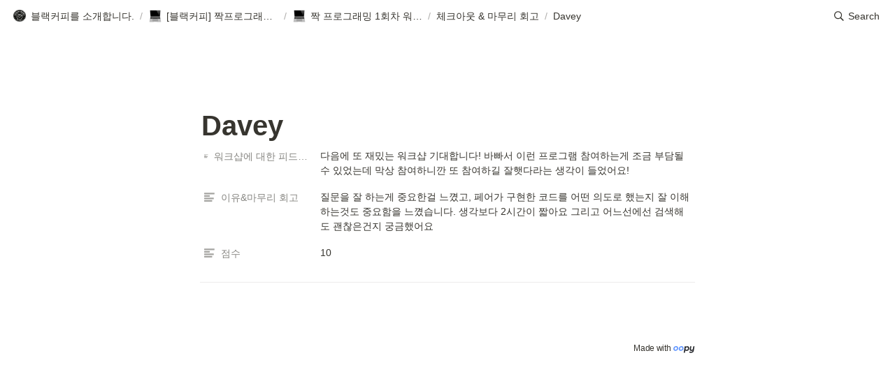

--- FILE ---
content_type: text/html
request_url: https://www.makerjun.com/23fe5f66-2e49-4dcc-83dc-644d6b497feb
body_size: 17411
content:
<!DOCTYPE html><html><head><meta charSet="utf-8"/><meta name="viewport" content="width=device-width,height=device-height,initial-scale=1,maximum-scale=8,viewport-fit=cover"/><script>window.__OOPY__ = window.__OOPY__ || {};window.__OOPY__.yaml = null</script><title>Davey</title><meta name="description" content=""/><meta property="og:title" content="Davey"/><meta property="og:description" content=""/><meta property="og:site_name" content="Davey"/><meta property="og:type" content="website"/><meta property="og:url" content="https://www.makerjun.com/23fe5f66-2e49-4dcc-83dc-644d6b497feb"/><meta name="twitter:card" content="summary_large_image"/><meta name="twitter:title" content="Davey"/><meta name="twitter:description" content=""/><link rel="canonical" href="https://www.makerjun.com/23fe5f66-2e49-4dcc-83dc-644d6b497feb"/><meta name="next-head-count" content="14"/><link data-next-font="" rel="preconnect" href="/" crossorigin="anonymous"/><link rel="preload" href="https://cdn.lazyrockets.com/_next/static/css/1f554d5e2cd9c84a.css" as="style"/><link rel="stylesheet" href="https://cdn.lazyrockets.com/_next/static/css/1f554d5e2cd9c84a.css" data-n-g=""/><link rel="preload" href="https://cdn.lazyrockets.com/_next/static/css/cbab82b64f56a2c5.css" as="style"/><link rel="stylesheet" href="https://cdn.lazyrockets.com/_next/static/css/cbab82b64f56a2c5.css" data-n-p=""/><noscript data-n-css=""></noscript><script defer="" nomodule="" src="https://cdn.lazyrockets.com/_next/static/chunks/polyfills-c67a75d1b6f99dc8.js"></script><script defer="" src="https://cdn.lazyrockets.com/_next/static/chunks/8453.16bd5992287d921b.js"></script><script src="https://cdn.lazyrockets.com/_next/static/chunks/webpack-2319ce2ec31dc4e5.js" defer=""></script><script src="https://cdn.lazyrockets.com/_next/static/chunks/framework-a31fb0e66037d890.js" defer=""></script><script src="https://cdn.lazyrockets.com/_next/static/chunks/main-5e8ad880fa778d90.js" defer=""></script><script src="https://cdn.lazyrockets.com/_next/static/chunks/pages/_app-2ef5a9a0d738013d.js" defer=""></script><script src="https://cdn.lazyrockets.com/_next/static/chunks/fec483df-ec55022df2057fa9.js" defer=""></script><script src="https://cdn.lazyrockets.com/_next/static/chunks/5295-4cdcaa63d89ac5e4.js" defer=""></script><script src="https://cdn.lazyrockets.com/_next/static/chunks/6767-8a8114a38dd6a3e3.js" defer=""></script><script src="https://cdn.lazyrockets.com/_next/static/chunks/9770-22ea912702417c2e.js" defer=""></script><script src="https://cdn.lazyrockets.com/_next/static/chunks/2023-54a36bbdb9113f88.js" defer=""></script><script src="https://cdn.lazyrockets.com/_next/static/chunks/6835-ba9c852fb66767e5.js" defer=""></script><script src="https://cdn.lazyrockets.com/_next/static/chunks/9229-0d4f5ec0a09dd550.js" defer=""></script><script src="https://cdn.lazyrockets.com/_next/static/chunks/4665-3fc49e49b27c41a8.js" defer=""></script><script src="https://cdn.lazyrockets.com/_next/static/chunks/pages/%5Bid%5D-01360cf28da46c36.js" defer=""></script><script src="https://cdn.lazyrockets.com/_next/static/92yYEXjamAbpPykJtcZo4/_buildManifest.js" defer=""></script><script src="https://cdn.lazyrockets.com/_next/static/92yYEXjamAbpPykJtcZo4/_ssgManifest.js" defer=""></script></head><body><div id="__next"><div class="css-0"><div style="font-family:ui-sans-serif, -apple-system, BlinkMacSystemFont, &quot;Segoe UI&quot;, Helvetica, &quot;Apple Color Emoji&quot;, Arial, sans-serif, &quot;Segoe UI Emoji&quot;, &quot;Segoe UI Symbol&quot;;font-size:16px;line-height:1.5"><style data-emotion="css-global i5fryk">:root{--emoji-font-family:"Apple Color Emoji","Segoe UI Emoji","NotoColorEmoji","Noto Color Emoji","Segoe UI Symbol","Android Emoji","EmojiSymbols";--page-max-width:900px;--content-max-width:708px;}:root{--page-cover-height:30vh;--page-header-font-size:40px;--page-content-padding-bottom:10vh;}:root .padding{padding-left:calc(96px + env(safe-area-inset-left));padding-right:calc(96px + env(safe-area-inset-right));}:root .width{max-width:100%;width:var(--page-max-width);}@media (max-width: 480px){:root{--page-cover-height:200px;--page-header-font-size:32px;--page-content-padding-bottom:0;}:root .padding{padding-left:calc(24px + env(safe-area-inset-left));padding-right:calc(24px + env(safe-area-inset-right));}:root .width{max-width:100%;width:100%;}}[role="button"]:not([tabindex="-1"]){cursor:pointer;}[role="button"]:not([tabindex="-1"]):hover{background:rgba(55, 53, 47, 0.08);}[role="button"]:not([tabindex="-1"]):active{background:rgba(55, 53, 47, 0.16);}[placeholder]:empty::before{content:attr(placeholder);min-height:1em;color:rgb(55, 53, 47);-webkit-text-fill-color:rgba(55, 53, 47, 0.2);}body{background-color:white;overflow-x:hidden;}@media (max-width: 480px){[role="button"][tabindex="0"]:active{background:none;opacity:0.4;}}@-webkit-keyframes glow{0%{opacity:1;}50%{opacity:0;}100%{opacity:1;}}@keyframes glow{0%{opacity:1;}50%{opacity:0;}100%{opacity:1;}}.admin-halo{position:absolute;top:-4px;bottom:-4px;left:-4px;right:-4px;border-radius:8px;pointer-events:none;background:rgba(46, 170, 220, 0.35);box-shadow:0 0 2px 2px rgba(0, 0, 0, 0.1);-webkit-animation:1s ease glow infinite;animation:1s ease glow infinite;-webkit-animation-delay:200ms;animation-delay:200ms;}*{scroll-margin-top:100px;}.notion-page-mention-token.notion-enable-hover:hover,.notion-external-object-token.notion-enable-hover:hover{cursor:pointer!important;background:rgba(148, 148, 148, 0.15);box-shadow:0 0 0 3px rgb(148 148 148 / 15%);border-radius:1px;}</style><div class="notion-app"><div class="notion-app-inner notion-light-theme" style="color:rgb(55, 53, 47);fill:currentcolor;line-height:1.5"><div class="notion-frame" style="flex-grow:0;flex-shrink:1;display:flex;flex-direction:column;background:white;z-index:1"><style data-emotion="css tydnl6">.css-tydnl6{position:-webkit-sticky;position:sticky;top:0;width:100%;z-index:1000000;background-color:white;}</style><div class="notion-header css-tydnl6 e1pzqsz02"><style data-emotion="css 1gwnpax">.css-1gwnpax{position:relative;width:100%;height:45px;padding-right:8px;z-index:1;background-color:inherit;}</style><div class="notion-topbar css-1gwnpax e1pzqsz01"><div style="display:flex;justify-content:space-between;align-items:center;position:absolute;height:45px;left:0px;right:0px;bottom:0px;padding-left:12px;padding-right:10px"><div style="display:flex;align-items:center;line-height:1.2;font-size:14px;height:100%;flex-grow:0;margin-right:8px;min-width:0"><div role="button" tabindex="0" style="user-select:none;transition:background 120ms ease-in 0s;cursor:pointer;display:inline-flex;align-items:center;flex-shrink:1;white-space:nowrap;height:24px;border-radius:3px;font-size:inherit;line-height:1.2;min-width:0px;padding-left:6px;padding-right:6px;color:rgb(55, 53, 47)"><a href="/43d026cc-6726-454b-af67-3d6cd49a4745" rel="noopener noreferrer" style="display:flex;text-decoration:none;user-select:none;cursor:pointer;color:inherit;min-width:0"><div style="display:flex;align-items:center;min-width:0"><div class="notion-record-icon" style="user-select:none;transition:background 120ms ease-in 0s;display:flex;align-items:center;justify-content:center;height:20px;width:20px;border-radius:3px;flex-shrink:0;margin-right:6px"><div><div style="width:100%;height:100%"><img role="reader" style="display:block;object-fit:cover;border-radius:3px;width:17.76px;height:17.76px;transition:opacity 100ms ease-out 0s" src="https://oopy.lazyrockets.com/api/v2/notion/image?src=https%3A%2F%2Fs3-us-west-2.amazonaws.com%2Fsecure.notion-static.com%2F8a4db2e3-f60e-4666-ace8-caed75e1bd8c%2Fblackcofee_logo_.png&amp;blockId=43d026cc-6726-454b-af67-3d6cd49a4745" class="css-1xdhyk6 e5kxa4l0"/></div></div></div><div style="white-space:nowrap;overflow:hidden;text-overflow:ellipsis;max-width:160px">블랙커피를 소개합니다.</div></div></a></div><span style="margin-left:2px;margin-right:2px;color:rgba(55, 53, 47, 0.4)">/</span><div role="button" tabindex="0" style="user-select:none;transition:background 120ms ease-in 0s;cursor:pointer;display:inline-flex;align-items:center;flex-shrink:1;white-space:nowrap;height:24px;border-radius:3px;font-size:inherit;line-height:1.2;min-width:0px;padding-left:6px;padding-right:6px;color:rgb(55, 53, 47)"><a href="/17a93933-8b28-4367-8971-532633275101" rel="noopener noreferrer" style="display:flex;text-decoration:none;user-select:none;cursor:pointer;color:inherit;min-width:0"><div style="display:flex;align-items:center;min-width:0"><div class="notion-record-icon" style="user-select:none;transition:background 120ms ease-in 0s;display:flex;align-items:center;justify-content:center;height:20px;width:20px;border-radius:3px;flex-shrink:0;margin-right:6px"><div style="display:flex;align-items:center;justify-content:center;width:100%;height:100%"><div style="width:90%;height:90%;font-size:18px;line-height:1.1;margin-left:0;color:black"><style data-emotion="css nbx994">.css-nbx994{width:1em;height:1em;line-height:1em;background-repeat:no-repeat;background:url("https://cdn.lazyrockets.com/_next/static/media/emoji.0d02c5b5.png");background-position-x:47.45762711864407%;background-position-y:77.96610169491525%;-webkit-background-size:6000% 6000%;background-size:6000% 6000%;}</style><img class="notion-emoji css-nbx994" src="[data-uri]" style="width:100%;height:100%"/></div></div></div><div style="white-space:nowrap;overflow:hidden;text-overflow:ellipsis;max-width:160px">[블랙커피] 짝프로그래밍 워크샵</div></div></a></div><span style="margin-left:2px;margin-right:2px;color:rgba(55, 53, 47, 0.4)">/</span><div role="button" tabindex="0" style="user-select:none;transition:background 120ms ease-in 0s;cursor:pointer;display:inline-flex;align-items:center;flex-shrink:1;white-space:nowrap;height:24px;border-radius:3px;font-size:inherit;line-height:1.2;min-width:0px;padding-left:6px;padding-right:6px;color:rgb(55, 53, 47)"><a href="/d672f0f4-cc31-47ec-8d85-a91423df871c" rel="noopener noreferrer" style="display:flex;text-decoration:none;user-select:none;cursor:pointer;color:inherit;min-width:0"><div style="display:flex;align-items:center;min-width:0"><div class="notion-record-icon" style="user-select:none;transition:background 120ms ease-in 0s;display:flex;align-items:center;justify-content:center;height:20px;width:20px;border-radius:3px;flex-shrink:0;margin-right:6px"><div style="display:flex;align-items:center;justify-content:center;width:100%;height:100%"><div style="width:90%;height:90%;font-size:18px;line-height:1.1;margin-left:0;color:black"><img class="notion-emoji css-nbx994" src="[data-uri]" style="width:100%;height:100%"/></div></div></div><div style="white-space:nowrap;overflow:hidden;text-overflow:ellipsis;max-width:160px">짝 프로그래밍 1회차 워크샵 2021.11.15</div></div></a></div><span style="margin-left:2px;margin-right:2px;color:rgba(55, 53, 47, 0.4)">/</span><div role="button" tabindex="0" style="user-select:none;transition:background 120ms ease-in 0s;cursor:pointer;display:inline-flex;align-items:center;flex-shrink:1;white-space:nowrap;height:24px;border-radius:3px;font-size:inherit;line-height:1.2;min-width:0px;padding-left:6px;padding-right:6px;color:rgb(55, 53, 47)"><a href="/d841c577-c6c1-4b7b-adb4-ce2eeab90dcb" rel="noopener noreferrer" style="display:flex;text-decoration:none;user-select:none;cursor:pointer;color:inherit;min-width:0"><div style="display:flex;align-items:center;min-width:0"><div style="white-space:nowrap;overflow:hidden;text-overflow:ellipsis;max-width:160px">체크아웃 &amp; 마무리 회고</div></div></a></div><span style="margin-left:2px;margin-right:2px;color:rgba(55, 53, 47, 0.4)">/</span><div role="button" tabindex="0" style="user-select:none;transition:background 120ms ease-in 0s;cursor:pointer;display:inline-flex;align-items:center;flex-shrink:1;white-space:nowrap;height:24px;border-radius:3px;font-size:inherit;line-height:1.2;min-width:0px;padding-left:6px;padding-right:6px;color:rgb(55, 53, 47)"><a href="/23fe5f66-2e49-4dcc-83dc-644d6b497feb" rel="noopener noreferrer" style="display:flex;text-decoration:none;user-select:none;cursor:pointer;color:inherit;min-width:0"><div style="display:flex;align-items:center;min-width:0"><div style="white-space:nowrap;overflow:hidden;text-overflow:ellipsis;max-width:240px">Davey</div></div></a></div></div><div style="flex:1"></div><style data-emotion="css nkjb6j">.css-nkjb6j{-webkit-user-select:none;-moz-user-select:none;-ms-user-select:none;user-select:none;-webkit-transition:background 20ms ease-in 0s;transition:background 20ms ease-in 0s;cursor:pointer;display:-webkit-inline-box;display:-webkit-inline-flex;display:-ms-inline-flexbox;display:inline-flex;-webkit-align-items:center;-webkit-box-align:center;-ms-flex-align:center;align-items:center;-webkit-flex-shrink:0;-ms-flex-negative:0;flex-shrink:0;white-space:nowrap;height:28px;border-radius:3px;font-size:14px;line-height:1.2;min-width:0px;padding-left:8px;padding-right:8px;}</style><div class="search-button css-nkjb6j" role="button" tabindex="0" aria-label="Search" style="margin-right:4px"><style data-emotion="css 1lml5mf">.css-1lml5mf{width:14px;height:14px;display:block;fill:inherit;-webkit-flex-shrink:0;-ms-flex-negative:0;flex-shrink:0;-webkit-backface-visibility:hidden;backface-visibility:hidden;}</style><svg viewBox="0 0 17 17" class="searchNew css-1lml5mf"><path d="M6.78027 13.6729C8.24805 13.6729 9.60156 13.1982 10.709 12.4072L14.875 16.5732C15.0684 16.7666 15.3232 16.8633 15.5957 16.8633C16.167 16.8633 16.5713 16.4238 16.5713 15.8613C16.5713 15.5977 16.4834 15.3516 16.29 15.1582L12.1504 11.0098C13.0205 9.86719 13.5391 8.45215 13.5391 6.91406C13.5391 3.19629 10.498 0.155273 6.78027 0.155273C3.0625 0.155273 0.0214844 3.19629 0.0214844 6.91406C0.0214844 10.6318 3.0625 13.6729 6.78027 13.6729ZM6.78027 12.2139C3.87988 12.2139 1.48047 9.81445 1.48047 6.91406C1.48047 4.01367 3.87988 1.61426 6.78027 1.61426C9.68066 1.61426 12.0801 4.01367 12.0801 6.91406C12.0801 9.81445 9.68066 12.2139 6.78027 12.2139Z"></path></svg><style data-emotion="css 2svcoa">.css-2svcoa{display:none;}@media (min-width: 480px){.css-2svcoa{display:block;margin-left:6px;}}</style><span class="css-2svcoa">Search</span></div></div></div></div><div class="notion-scroller vertical horizontal" style="position:relative;z-index:1;flex-grow:1;margin-right:0px;margin-bottom:0px"><div style="display:flex;flex-direction:column;width:100%;align-items:center;flex-shrink:0;flex-grow:0"><div class="width padding"><style data-emotion="css 1ydqfte">.css-1ydqfte{display:-webkit-box;display:-webkit-flex;display:-ms-flexbox;display:flex;-webkit-box-pack:start;-ms-flex-pack:start;-webkit-justify-content:flex-start;justify-content:flex-start;-webkit-box-flex-wrap:wrap;-webkit-flex-wrap:wrap;-ms-flex-wrap:wrap;flex-wrap:wrap;margin-left:-1px;pointer-events:none;height:24px;margin-top:80px;margin-bottom:4px;}@media (max-width: 480px){.css-1ydqfte{height:auto;margin-top:16px;margin-bottom:32px;}}</style><div class="notion-page-controls css-1ydqfte e1stv1eg0"></div><div data-block-id="23fe5f66-2e49-4dcc-83dc-644d6b497feb" class="notion-page-block" style="color:rgb(55, 53, 47);font-weight:700;font-size:var(--page-header-font-size);line-height:1.2;cursor:text;display:flex;align-items:center;font-family:ui-sans-serif, -apple-system, BlinkMacSystemFont, &quot;Segoe UI&quot;, Helvetica, &quot;Apple Color Emoji&quot;, Arial, sans-serif, &quot;Segoe UI Emoji&quot;, &quot;Segoe UI Symbol&quot;"><h1 class="page-title" contenteditable="false" spellcheck="true" placeholder="Untitled" data-root="true" style="font-weight:700;font-size:var(--page-header-font-size);margin:0;max-width:100%;width:100%;white-space:pre-wrap;word-break:break-word;padding:3px 2px"><span data-token-index="0">Davey</span></h1></div></div></div><div style="width:100%;display:flex;flex-direction:column;align-items:center;flex-shrink:0;flex-grow:0"><div class="width padding"><div><div style="width:100%;font-size:14px"><div style="width:100%;max-width:100%;margin:0px auto"><div><div style="padding-inline-start:0;padding-bottom:20px"><div style="display:flex;padding-bottom:4px"><style data-emotion="css 13h4r4h">.css-13h4r4h{display:-webkit-box;display:-webkit-flex;display:-ms-flexbox;display:flex;-webkit-align-items:center;-webkit-box-align:center;-ms-flex-align:center;align-items:center;height:34px;width:160px;-webkit-flex:0 0 auto;-ms-flex:0 0 auto;flex:0 0 auto;color:rgba(55, 53, 47, 0.6);}@media (max-width: 480px){.css-13h4r4h{width:120px;}}</style><div class="css-13h4r4h"><div style="width:22px;margin-left:-22px"></div><div style="display:flex;align-items:center;height:100%;width:100%;padding:0px 6px"><div style="display:flex;align-items:center;line-height:120%;font-size:14px;min-width:0px"><svg viewBox="0 0 14 14" class="typesText" style="width:16px;height:16px;fill:rgba(55, 53, 47, 0.45);margin-right:8px"><path d="M7,4.56818 C7,4.29204 6.77614,4.06818 6.5,4.06818 L0.5,4.06818 C0.223858,4.06818 0,4.29204 0,4.56818 L0,5.61364 C0,5.88978 0.223858,6.11364 0.5,6.11364 L6.5,6.11364 C6.77614,6.11364 7,5.88978 7,5.61364 L7,4.56818 Z M0.5,1 C0.223858,1 0,1.223858 0,1.5 L0,2.54545 C0,2.8216 0.223858,3.04545 0.5,3.04545 L12.5,3.04545 C12.7761,3.04545 13,2.8216 13,2.54545 L13,1.5 C13,1.223858 12.7761,1 12.5,1 L0.5,1 Z M0,8.68182 C0,8.95796 0.223858,9.18182 0.5,9.18182 L11.5,9.18182 C11.7761,9.18182 12,8.95796 12,8.68182 L12,7.63636 C12,7.36022 11.7761,7.13636 11.5,7.13636 L0.5,7.13636 C0.223858,7.13636 0,7.36022 0,7.63636 L0,8.68182 Z M0,11.75 C0,12.0261 0.223858,12.25 0.5,12.25 L9.5,12.25 C9.77614,12.25 10,12.0261 10,11.75 L10,10.70455 C10,10.4284 9.77614,10.20455 9.5,10.20455 L0.5,10.20455 C0.223858,10.20455 0,10.4284 0,10.70455 L0,11.75 Z"></path></svg><div style="white-space:nowrap;overflow:hidden;text-overflow:ellipsis">워크샵에 대한 피드백 (이런 워크샵 열어주세요도 좋아요!)</div></div></div></div><div style="display:flex;margin-left:4px;height:100%;flex:1 1 auto;flex-direction:column;min-width:0px"><div style="user-select:auto;transition:background 20ms ease-in 0s;display:flex;align-items:center;border-radius:3px;width:100%;min-height:34px;font-size:14px;overflow:hidden;padding:6px 8px 7px"><span style="line-height:1.5;white-space:pre-wrap;word-break:break-word"><span data-token-index="0">다음에 또 재밌는 워크샵 기대합니다! 바빠서 이런 프로그램 참여하는게 조금 부담될 수 있었는데 막상 참여하니깐 또 참여하길 잘햇다라는 생각이 들었어요!</span></span></div></div></div><div style="display:flex;padding-bottom:4px"><div class="css-13h4r4h"><div style="width:22px;margin-left:-22px"></div><div style="display:flex;align-items:center;height:100%;width:100%;padding:0px 6px"><div style="display:flex;align-items:center;line-height:120%;font-size:14px;min-width:0px"><svg viewBox="0 0 14 14" class="typesText" style="width:16px;height:16px;fill:rgba(55, 53, 47, 0.45);margin-right:8px"><path d="M7,4.56818 C7,4.29204 6.77614,4.06818 6.5,4.06818 L0.5,4.06818 C0.223858,4.06818 0,4.29204 0,4.56818 L0,5.61364 C0,5.88978 0.223858,6.11364 0.5,6.11364 L6.5,6.11364 C6.77614,6.11364 7,5.88978 7,5.61364 L7,4.56818 Z M0.5,1 C0.223858,1 0,1.223858 0,1.5 L0,2.54545 C0,2.8216 0.223858,3.04545 0.5,3.04545 L12.5,3.04545 C12.7761,3.04545 13,2.8216 13,2.54545 L13,1.5 C13,1.223858 12.7761,1 12.5,1 L0.5,1 Z M0,8.68182 C0,8.95796 0.223858,9.18182 0.5,9.18182 L11.5,9.18182 C11.7761,9.18182 12,8.95796 12,8.68182 L12,7.63636 C12,7.36022 11.7761,7.13636 11.5,7.13636 L0.5,7.13636 C0.223858,7.13636 0,7.36022 0,7.63636 L0,8.68182 Z M0,11.75 C0,12.0261 0.223858,12.25 0.5,12.25 L9.5,12.25 C9.77614,12.25 10,12.0261 10,11.75 L10,10.70455 C10,10.4284 9.77614,10.20455 9.5,10.20455 L0.5,10.20455 C0.223858,10.20455 0,10.4284 0,10.70455 L0,11.75 Z"></path></svg><div style="white-space:nowrap;overflow:hidden;text-overflow:ellipsis">이유&amp;마무리 회고</div></div></div></div><div style="display:flex;margin-left:4px;height:100%;flex:1 1 auto;flex-direction:column;min-width:0px"><div style="user-select:auto;transition:background 20ms ease-in 0s;display:flex;align-items:center;border-radius:3px;width:100%;min-height:34px;font-size:14px;overflow:hidden;padding:6px 8px 7px"><span style="line-height:1.5;white-space:pre-wrap;word-break:break-word"><span data-token-index="0">질문을 잘 하는게 중요한걸 느꼈고, 페어가 구현한 코드를 어떤 의도로 했는지 잘 이해하는것도 중요함을 느꼈습니다. 생각보다 2시간이 짧아요 그리고 어느선에선 검색해도 괜찮은건지 궁금했어요</span></span></div></div></div><div style="display:flex;padding-bottom:4px"><div class="css-13h4r4h"><div style="width:22px;margin-left:-22px"></div><div style="display:flex;align-items:center;height:100%;width:100%;padding:0px 6px"><div style="display:flex;align-items:center;line-height:120%;font-size:14px;min-width:0px"><svg viewBox="0 0 14 14" class="typesText" style="width:16px;height:16px;fill:rgba(55, 53, 47, 0.45);margin-right:8px"><path d="M7,4.56818 C7,4.29204 6.77614,4.06818 6.5,4.06818 L0.5,4.06818 C0.223858,4.06818 0,4.29204 0,4.56818 L0,5.61364 C0,5.88978 0.223858,6.11364 0.5,6.11364 L6.5,6.11364 C6.77614,6.11364 7,5.88978 7,5.61364 L7,4.56818 Z M0.5,1 C0.223858,1 0,1.223858 0,1.5 L0,2.54545 C0,2.8216 0.223858,3.04545 0.5,3.04545 L12.5,3.04545 C12.7761,3.04545 13,2.8216 13,2.54545 L13,1.5 C13,1.223858 12.7761,1 12.5,1 L0.5,1 Z M0,8.68182 C0,8.95796 0.223858,9.18182 0.5,9.18182 L11.5,9.18182 C11.7761,9.18182 12,8.95796 12,8.68182 L12,7.63636 C12,7.36022 11.7761,7.13636 11.5,7.13636 L0.5,7.13636 C0.223858,7.13636 0,7.36022 0,7.63636 L0,8.68182 Z M0,11.75 C0,12.0261 0.223858,12.25 0.5,12.25 L9.5,12.25 C9.77614,12.25 10,12.0261 10,11.75 L10,10.70455 C10,10.4284 9.77614,10.20455 9.5,10.20455 L0.5,10.20455 C0.223858,10.20455 0,10.4284 0,10.70455 L0,11.75 Z"></path></svg><div style="white-space:nowrap;overflow:hidden;text-overflow:ellipsis">점수</div></div></div></div><div style="display:flex;margin-left:4px;height:100%;flex:1 1 auto;flex-direction:column;min-width:0px"><div style="user-select:auto;transition:background 20ms ease-in 0s;display:flex;align-items:center;border-radius:3px;width:100%;min-height:34px;font-size:14px;overflow:hidden;padding:6px 8px 7px"><span style="line-height:1.5;white-space:pre-wrap;word-break:break-word"><span data-token-index="0">10</span></span></div></div></div></div></div></div></div><div style="height:1px;background:rgba(55, 53, 47, 0.09);margin-bottom:8px"></div></div></div></div><div class="notion-page-content width padding" style="flex-shrink:0;flex-grow:1;max-width:100%;display:flex;align-items:center;flex-direction:column;color:rgb(55, 53, 47);padding-top:5px;padding-bottom:var(--page-content-padding-bottom);margin:0 auto;font-size:16px;line-height:1.5;font-family:ui-sans-serif, -apple-system, BlinkMacSystemFont, &quot;Segoe UI&quot;, Helvetica, &quot;Apple Color Emoji&quot;, Arial, sans-serif, &quot;Segoe UI Emoji&quot;, &quot;Segoe UI Symbol&quot;"><div class="oopy-footer OopyFooter_container__pjQ2F" style="--background-color:#77A4FE"><div></div><a class="oopy-footer-content OopyFooter_content__gaj3J" href="https://www.oopy.io/en?utm_source=oopy&amp;utm_medium=footer&amp;utm_campaign=temp&amp;referrer=www.makerjun.com"><span>Made with </span><img src="https://cdn.lazyrockets.com/_next/static/media/oopy-text-black.16b3bf38.svg"/></a></div></div></div><div class="page-overlay"></div></div></div></div></div></div></div><script id="__NEXT_DATA__" type="application/json">{"props":{"pageProps":{"version":"v1","recordMap":{"block":{"23fe5f66-2e49-4dcc-83dc-644d6b497feb":{"value":{"id":"23fe5f66-2e49-4dcc-83dc-644d6b497feb","version":1,"type":"page","properties":{":JEC":[["처음해보는 짝프로그래밍이었는데 알고리즘 스터디 같이하는?느낌도 들고 혼자 생각할때보다 더 빨리 답에 접근할 수 있어서 좋아요!"]],"B=YY":[["10"]],"Ih;Y":[["우아콘 기대합니다~~예전에 동준님께서 짝프로그래밍 몇번 언급해주셔서 짝프로그래밍 몹시 궁금했는데요, 제가 모르는 부분들 조각조각 채울 수 있어서 기대가 되네용"]],"`OtL":[["10"]],"`a~{":[["20분이 너무 짧게 느껴질만큼 머릿속에서 구현하고싶은 내용을 설명하는데 구구절절 길게 네비게이터에게 설명한거 같아서 아쉬웠습니다. javascript 자료구조를 좀 더 잘 활용해서 설명하고 싶었어요.\n그리고 중간에 driver처럼 중간에 끼어들어서 코드를 제가 작성했던게 아쉬웠습니다."]],"b?Ak":[["질문을 잘 하는게 중요한걸 느꼈고, 페어가 구현한 코드를 어떤 의도로 했는지 잘 이해하는것도 중요함을 느꼈습니다. 생각보다 2시간이 짧아요 그리고 어느선에선 검색해도 괜찮은건지 궁금했어요"]],"vvod":[["다음에 또 재밌는 워크샵 기대합니다! 바빠서 이런 프로그램 참여하는게 조금 부담될 수 있었는데 막상 참여하니깐 또 참여하길 잘햇다라는 생각이 들었어요!"]],"title":[["Davey"]]},"format":{"copied_from_pointer":{"id":"6a11e609-0761-4ab7-a10f-a288dfbe2925","table":"block","spaceId":"ffdfabb5-9ba2-48a2-8d61-df35e6e8750d"}},"created_time":1637042068756,"last_edited_time":1637042068756,"parent_id":"2e1e110a-9bda-4610-bc32-63b639fcd3c3","parent_table":"collection","alive":true,"copied_from":"6a11e609-0761-4ab7-a10f-a288dfbe2925","space_id":"ffdfabb5-9ba2-48a2-8d61-df35e6e8750d"},"role":"reader"},"d841c577-c6c1-4b7b-adb4-ce2eeab90dcb":{"value":{"id":"d841c577-c6c1-4b7b-adb4-ce2eeab90dcb","version":1,"type":"collection_view","view_ids":["5d9e927d-b6d2-48ff-b8d0-c24498ef1f5d"],"collection_id":"2e1e110a-9bda-4610-bc32-63b639fcd3c3","format":{"collection_pointer":{"id":"2e1e110a-9bda-4610-bc32-63b639fcd3c3","table":"collection","spaceId":"ffdfabb5-9ba2-48a2-8d61-df35e6e8750d"},"copied_from_pointer":{"id":"d42d7a02-4f71-49ea-877b-b81792b95f4d","table":"block","spaceId":"ffdfabb5-9ba2-48a2-8d61-df35e6e8750d"}},"created_time":1637042068753,"last_edited_time":1637042068753,"parent_id":"d672f0f4-cc31-47ec-8d85-a91423df871c","parent_table":"block","alive":true,"copied_from":"d42d7a02-4f71-49ea-877b-b81792b95f4d","space_id":"ffdfabb5-9ba2-48a2-8d61-df35e6e8750d"},"role":"reader"},"d672f0f4-cc31-47ec-8d85-a91423df871c":{"value":{"id":"d672f0f4-cc31-47ec-8d85-a91423df871c","version":6,"type":"page","properties":{"title":[["짝 프로그래밍 1회차 워크샵 2021.11.15"]]},"content":["b459b0b6-45a4-490f-a17d-cd81ca34f67c","b0b3bf80-806c-4ef9-8008-a2acc02e462c","aaf8ad96-1d6e-401e-81e9-c72d955a4eac","2d1dc480-c06b-4e90-aed7-0914d82658e3","b91e36a5-7c2c-4a85-a08f-369ccfe55e6b","13bd42b4-7abd-4ec6-9999-5c894f3ab87a","e2e8817c-2b8b-4938-a317-af0d3d4be376","a5cf4116-bbf4-4ab1-80fe-582baa2ba566","c1736b31-d3f6-4d6d-96d3-c52f1a7e79f5","de20385c-cc4b-47b1-a613-0542a90eb3cf","8b08dcf5-bb7b-40dc-ad41-5069b2b2254f","761d6a75-0629-4d26-9627-b29ae9b3c8b8","5967c90c-a834-44ad-bd2e-d8e37dd72b49","def6471c-17eb-4281-8f2d-32b5fb3908d4","b39f0662-4045-4990-915f-0b73d6f24b9a","147ce029-7785-423b-8ff9-31048dfebde8","dcf8b884-9124-4568-9ba4-ce46ecc99ca7","2cdcba28-2eb0-4e20-8157-2905f99a9c09","61255bb9-3020-45f0-81ee-c1e3d6cc02f0","afbf8808-ec85-4e31-a64b-3d912e3479a4","af19193f-698d-43ca-a6ce-3de4e402b85e","f512718c-5568-4f39-9974-5f1ac197de4d","7fc5e2b0-3085-4cdf-b0e0-b52bb8d1bf8d","96119ac7-4bc0-49ea-ae5e-059f832c7d93","b62e506f-7c42-4cf6-9c64-8eeac7cf2f83","778cf432-cad7-4418-9a06-2547e6c48cc7","1d77525a-6702-4f2b-b037-d4a717c122a0","9a384233-70a9-4d59-9d3e-94dce84b66c1","c94304e4-0373-41de-b503-d1a8821ca79a","d64e0e7b-6017-479d-a287-ea1869a6222b","fc90c4aa-77c9-4bd4-a47a-aa2a07eb9a6f","c2a6b669-e65d-48ed-bf3d-2dbde91f1fd3","a6e04bf2-52c6-4787-b746-ef6c476e4ee4","2fd0cfeb-4645-4720-83ee-b8e5f963a7a2","ea2c4bfa-7b45-4e7a-86c7-67827784ed2c","9cb73048-86a9-418d-9075-e12782eab130","81bf650d-2e3a-4cad-89d4-41e54286fcd8","1ccba751-b54e-4140-8083-86e0e8b0fb07","327e666e-052d-428b-a41b-59aaa8b51cb7","458bf22a-ac7b-4946-b1e3-b2cdeac54926","a8243c34-25c9-47a8-a851-f8e03cd31aaf","48c55584-1da2-4ddd-ba53-8b62e3ff61d2","6ac91fb1-dbb3-4426-9c0e-870c2e8479f2","d4bc9579-69b2-4c66-bc0f-757878001c4e","0289b8ba-684a-4e34-9aa0-a10814756be5","aa1df4b5-b61c-4e51-ad25-36d29ee6bef3","547667a6-4d17-461f-8cb9-8bf7d7066b7d","3896625d-4d1e-481e-9ec6-fc3948e9678c","258d4dc1-61da-43e0-b5d9-81f10ec10eda","6caf58a1-d287-47cf-a184-73bb1e45f710","681eaa2b-159a-46f7-b483-3e6403a086c5","09203ef6-4809-426d-88e8-61e335c49e82","bc449ff8-532b-40de-947b-26a608b024ee","d841c577-c6c1-4b7b-adb4-ce2eeab90dcb","015d1b68-7931-4da6-a8eb-ff17893575d9"],"format":{"page_icon":"💻","copied_from_pointer":{"id":"4fcdb5fa-d953-48d3-bd09-77bba9ec3546","table":"block","spaceId":"ffdfabb5-9ba2-48a2-8d61-df35e6e8750d"}},"created_time":1637042068751,"last_edited_time":1647506100000,"parent_id":"17a93933-8b28-4367-8971-532633275101","parent_table":"block","alive":true,"copied_from":"4fcdb5fa-d953-48d3-bd09-77bba9ec3546","space_id":"ffdfabb5-9ba2-48a2-8d61-df35e6e8750d","crdt_format_version":1,"crdt_data":{"title":{"r":"cSdr_xILkwAD2DA_5GOQKg,\"start\",\"end\"","n":{"cSdr_xILkwAD2DA_5GOQKg,\"start\",\"end\"":{"s":{"x":"cSdr_xILkwAD2DA_5GOQKg","i":[{"t":"s"},{"t":"t","i":["kf0W6vZ9dq5b",1],"o":"start","l":26,"c":"짝 프로그래밍 1회차 워크샵 2021.11.15"},{"t":"e"}],"l":""},"c":[]}}}}},"role":"reader"},"17a93933-8b28-4367-8971-532633275101":{"value":{"id":"17a93933-8b28-4367-8971-532633275101","version":54,"type":"page","properties":{"title":[["[블랙커피] 짝프로그래밍 워크샵"]]},"content":["768d8d62-ee60-4210-b121-f7c1c60c7556","8cef53e8-0e81-45a3-bc53-087ebb3e8ac5","68b926e8-ff25-4c57-93db-c6bf40016a1d","87fb6844-39e9-458d-882f-5b1d85876097","1cf9834f-989a-4274-82d7-d11e8ce9d292","bb9ae793-4b63-438c-9492-ff1666b3b339","8ad27c73-66dd-4d0e-bac3-4462035cff9a","ead860c7-812d-43f1-8ffe-634987cc3014","35210efc-8dba-4adf-a502-eb6d8f7ed7f9","cd617b9d-e1a0-49a5-82e3-00552ca5cb12","dc60b670-81a2-445e-83b6-85e4b3b1b5df","d75b596d-fbc5-4a58-98c5-7dd5661e7c47","d8a3d57c-98b5-4803-a809-ea26def6b229","289f2f0c-0da2-4640-877e-e00109c6eff0","bbf30ecc-dec9-4955-abd1-ee5fc446597b","41ae0680-c809-4f40-bb8b-f0b7e85b2037","cb4db42e-7159-410a-9c69-f0d8b6ff1287","f8756d3d-2d51-4d4c-b7de-6326f39481ff","3925d1eb-9e86-4b4c-afc0-4da458d6dc72","f8c746b0-c3e7-4adf-9909-6d25fdbccc31","b0ef26a1-a711-42bd-98e9-0fbe430d9156","d672f0f4-cc31-47ec-8d85-a91423df871c","df4282ae-87d2-4b2a-ab35-ec3372c46b23"],"format":{"page_icon":"💻","copied_from_pointer":{"id":"439f7291-0cb3-41a3-b19e-23594565930e","table":"block","spaceId":"ffdfabb5-9ba2-48a2-8d61-df35e6e8750d"}},"created_time":1637042068773,"last_edited_time":1660812840001,"parent_id":"43d026cc-6726-454b-af67-3d6cd49a4745","parent_table":"block","alive":true,"copied_from":"439f7291-0cb3-41a3-b19e-23594565930e","space_id":"ffdfabb5-9ba2-48a2-8d61-df35e6e8750d","crdt_format_version":1,"crdt_data":{"title":{"r":"Yzi_DxLZPhqnco4jvo-UFw,\"start\",\"end\"","n":{"Yzi_DxLZPhqnco4jvo-UFw,\"start\",\"end\"":{"s":{"x":"Yzi_DxLZPhqnco4jvo-UFw","i":[{"t":"s"},{"t":"t","i":["6CdnTlOy0NXQ",1],"o":"start","l":17,"c":"[블랙커피] 짝프로그래밍 워크샵"},{"t":"e"}],"l":""},"c":[]}}}}},"role":"reader"},"43d026cc-6726-454b-af67-3d6cd49a4745":{"value":{"id":"43d026cc-6726-454b-af67-3d6cd49a4745","version":186,"type":"page","properties":{"title":[["블랙커피를 소개합니다."]]},"content":["243b003e-df5c-4e0a-af77-c1a18b590e5d","c0387d4f-c371-4f0e-9053-71e5451805b4","a7ab0930-702f-4635-b916-5cbf48ff6877","8e6d9a1e-5d66-438b-aae1-44748adb86b2","427b41fc-13c7-4d6f-8ef2-06affbb05ce2","4beb4a05-edfe-4d14-beb5-f0b1b6b7b889","128f5748-8487-4e3f-8874-fd1b6f5353f4","cb85b52c-30bf-4d6f-9697-9ea82456843a","a5f13bd9-15dc-4cc9-9091-ee2f43e75584","52269084-c3d0-4525-b7cb-d3c2e563a0a0","867e1073-5307-4151-a600-0f7faf8655a0","f5670c1d-7c04-49c5-9a19-01230e95a9f8","e7c697ea-fc8e-4b36-9a99-9e77f738c507","cefe7846-256e-4806-8e6b-a4c078ae95b1","fc6abe60-e39b-47af-a4e3-e6f141c96b84","f54d34a2-ef5c-459f-ae16-5e3755f3c8c3","d06cb66f-a1c4-4d06-8baa-e275d713965f","53479284-ae1f-4de4-8e35-f5aa3689590a","18b3f845-c969-4991-bfad-9fdf5d37af1d","5547650a-5804-4a4f-92ff-6d0fdc5f1a68","92aaf244-5ea3-437c-aa02-fa9b9f23f409","628eba97-e260-48a6-8165-30fba5fe3bf3","b4dc12dc-c4d2-44fb-8726-d3f7231405c0","84856642-2757-4a50-9c67-f96d4b460345","4041566e-69f1-43d7-b051-a13117d7012a","0cd1f3a4-afcd-4be5-8146-a140d47de439","a7766c2b-125e-4b0e-a292-b17a055da176","6e9641ea-a21e-440b-bcd5-107a595219e3","962f4937-7c8a-4d4b-84c1-e10d45bb6147","b6dff52d-4733-4def-a8fa-8c28a4256567","2f16ca93-6427-430d-adce-d6442e81f310","ff802031-e5f6-4ec1-8ac2-a459f856c6f0","f78efd0e-0f04-4e47-8115-b07dbf6bc864","7e37cd16-56ff-4a8e-9b47-82085a275f05","c6fbf5ff-8ff6-44fc-b27f-b142d982fec3","ac3fa91e-8508-429b-a396-c42295797b3f","56a93390-acf4-45e4-930c-4cb46e494759","17a93933-8b28-4367-8971-532633275101","a453104f-a41a-45e4-bdb2-94bfeeb4c51e","98a6c79d-74b1-4cb0-b573-a224e92640b3","b78f0d61-97dc-48b1-b0b2-4655232ae1af"],"format":{"site_id":"1b5fabb5-9ba2-8121-af7b-0079f65b8729","page_icon":"https://s3-us-west-2.amazonaws.com/secure.notion-static.com/8a4db2e3-f60e-4666-ace8-caed75e1bd8c/blackcofee_logo_.png"},"permissions":[{"role":"reader","type":"public_permission","is_site":true,"added_timestamp":1637042117822}],"created_time":1637042007777,"last_edited_time":1657528860001,"parent_id":"158d6e71-4366-4a45-b190-9bde51c8aa43","parent_table":"block","alive":true,"file_ids":["8a4db2e3-f60e-4666-ace8-caed75e1bd8c"],"space_id":"ffdfabb5-9ba2-48a2-8d61-df35e6e8750d","crdt_format_version":1,"crdt_data":{"title":{"r":"IvTp3aocKGupuOAH1KX7Mg,\"start\",\"end\"","n":{"IvTp3aocKGupuOAH1KX7Mg,\"start\",\"end\"":{"s":{"x":"IvTp3aocKGupuOAH1KX7Mg","i":[{"t":"s"},{"t":"t","i":["khKB93jXcVEj",1],"o":"start","l":12,"c":"블랙커피를 소개합니다."},{"t":"e"}],"l":""},"c":[]}}}}},"role":"reader"},"158d6e71-4366-4a45-b190-9bde51c8aa43":{"role":"none"}},"collection":{"2e1e110a-9bda-4610-bc32-63b639fcd3c3":{"value":{"id":"2e1e110a-9bda-4610-bc32-63b639fcd3c3","version":1,"name":[["체크아웃 \u0026 마무리 회고"]],"schema":{"`OtL":{"name":"점수","type":"text"},"b?Ak":{"name":"이유\u0026마무리 회고","type":"text"},"vvod":{"name":"워크샵에 대한 피드백 (이런 워크샵 열어주세요도 좋아요!)","type":"text"},"title":{"name":"이름","type":"title"}},"format":{"copied_from_pointer":{"id":"0f9a8a9a-6af6-4ef7-a961-8f58b34ca1ff","table":"collection","spaceId":"ffdfabb5-9ba2-48a2-8d61-df35e6e8750d"},"collection_page_properties":[{"visible":true,"property":"B=YY"},{"visible":false,"property":"Ih;Y"},{"visible":false,"property":"yThw"}]},"parent_id":"d841c577-c6c1-4b7b-adb4-ce2eeab90dcb","parent_table":"block","alive":true,"copied_from":"0f9a8a9a-6af6-4ef7-a961-8f58b34ca1ff","migrated":true,"space_id":"ffdfabb5-9ba2-48a2-8d61-df35e6e8750d","deleted_schema":{":JEC":{"name":"체크아웃 점수","type":"text"},"B=YY":{"name":"점수","type":"text"},"Ih;Y":{"name":"오늘 어떤걸 기대하나요?","type":"text"},"`a~{":{"name":"다시 한다면 더 '잘'하고 싶은 부분은 어떤게 있나요?","type":"text"},"yThw":{"name":"이유","type":"text"}}},"role":"reader"}},"collection_view":{"5d9e927d-b6d2-48ff-b8d0-c24498ef1f5d":{"value":{"id":"5d9e927d-b6d2-48ff-b8d0-c24498ef1f5d","version":1,"type":"table","name":"Default view","format":{"table_wrap":true,"table_properties":[{"width":115,"visible":true,"property":"title"},{"width":100,"visible":true,"property":"`OtL"},{"width":436,"visible":true,"property":"b?Ak"},{"width":415,"visible":true,"property":"vvod"}],"collection_pointer":{"id":"2e1e110a-9bda-4610-bc32-63b639fcd3c3","table":"collection","spaceId":"ffdfabb5-9ba2-48a2-8d61-df35e6e8750d"}},"parent_id":"d841c577-c6c1-4b7b-adb4-ce2eeab90dcb","parent_table":"block","alive":true,"page_sort":["740ecc5c-9279-475d-88d9-2816fada1213","22f50af0-689f-40c3-8764-2d70d288c807","42ffbca2-1b8a-491a-9ab7-9105dac8bec0","65cc9b8a-a10b-4615-86e8-c55df70fc55d","84511ac4-c4f3-44d5-b908-e59ca32c7379","33f8431a-108f-4609-b54d-095733481f26","db8e6ae1-956c-4366-a0f2-3a65154e72c6","243dbab1-8110-4a80-b9c8-1fce51ca28b2","9db52ec4-bdd1-4ffa-9f79-e47cef536ef1","59cd6f7b-c0fb-489d-a858-da06ff936734","33ec34b5-c875-4ee4-bca2-473e4c032141","9d09163d-6492-4894-bf1d-ada7d960e145","6b5e15d1-cf46-408c-b117-a7cd2f09d5ce","45134d4f-eeaa-499c-a733-51f21e5be680","1a22c488-f551-48b4-aeac-592325edde1b","c41eb5bb-5b8d-4461-8831-859f5cbcaa49","23fe5f66-2e49-4dcc-83dc-644d6b497feb","a72cea77-e75a-4b0b-9d5d-1dfc1b1222c0","9eb22f8e-4f4b-44c1-9026-b7a5ad5fac82"],"space_id":"ffdfabb5-9ba2-48a2-8d61-df35e6e8750d"},"role":"reader"}},"notion_user":{},"custom_emoji":{},"space":{}},"queryCollectionResult":{},"pageID":"23fe5f66-2e49-4dcc-83dc-644d6b497feb","hostname":{"id":"83c95425-bcf0-4610-9a4c-fd92c1c8ae71","spaceId":"ffdfabb5-9ba2-48a2-8d61-df35e6e8750d","rootPageId":"0d932c4e-1807-4d29-a551-b8550deeef6a","name":"www.makerjun.com","plan":"basic","membershipConfiguration":null,"hasPagePassword":[]},"backlinks":[],"publicPageData":{"collectionId":"2e1e110a-9bda-4610-bc32-63b639fcd3c3","collectionFormat":{"copied_from_pointer":{"id":"0f9a8a9a-6af6-4ef7-a961-8f58b34ca1ff","table":"collection","spaceId":"ffdfabb5-9ba2-48a2-8d61-df35e6e8750d"},"collection_page_properties":[{"visible":true,"property":"B=YY"},{"visible":false,"property":"Ih;Y"},{"visible":false,"property":"yThw"}]},"collectionSchema":{"`OtL":{"name":"점수","type":"text"},"b?Ak":{"name":"이유\u0026마무리 회고","type":"text"},"vvod":{"name":"워크샵에 대한 피드백 (이런 워크샵 열어주세요도 좋아요!)","type":"text"},"title":{"name":"이름","type":"title"}}},"configuration":{"theme":"light","slug":null,"headScript":null,"bodyScript":null,"cleanUrl":null,"cleanUrlOverwrite":false,"hideFooter":false,"hideBreadcrumbs":false,"hideCollectionSearch":true,"hideCollectionViewList":true,"fonts":{"defaultFont":null,"headerFont":null},"favicon":null,"ogImage":null,"ogImageFirst":false,"excludedIPs":[],"allowRobots":true,"showPageview":false,"showShareButton":false,"showThemeButton":false,"disqus":null,"adsense":null,"scrollProgressBar":null,"gotoTop":null,"kakaoChannel":null,"pagePassword":null,"bottomNavigator":null,"cherry":false,"hideSearch":false,"hideCollectionProperties":false,"showMaple":false,"backgroundColor":null,"fontColor":null,"hidePageLinkIndicator":false,"overlay":null,"utterances":null,"topNavigator":null,"preventCopy":false,"crisp":null,"userTimeZone":"Asia/Seoul","pageMaxWidth":900,"imageBorderRadius":0,"calloutBorderRadius":4,"galleryBorderRadius":4,"hideBreadcrumbCollectionView":false,"popup":null,"googleAnalyticsId":null,"facebookPixelId":null,"channeltalkId":null,"pageviewType":null},"authorized":true,"membershipConfiguration":null,"token":null,"membershipProducts":null,"permissions":null,"locale":"en-US","v":""},"__N_SSP":true},"page":"/[id]","query":{"hostname":"www.makerjun.com","v":"","id":"23fe5f66-2e49-4dcc-83dc-644d6b497feb"},"buildId":"92yYEXjamAbpPykJtcZo4","assetPrefix":"https://cdn.lazyrockets.com","isFallback":false,"dynamicIds":[28453],"gssp":true,"scriptLoader":[]}</script></body></html>

--- FILE ---
content_type: text/javascript
request_url: https://cdn.lazyrockets.com/_next/static/chunks/2023-54a36bbdb9113f88.js
body_size: 34811
content:
"use strict";(self.webpackChunk_N_E=self.webpackChunk_N_E||[]).push([[2023],{25364:function(t,e,i){i.d(e,{p:function(){return n}});var r=i(67294);let n=(0,r.createContext)({})},240:function(t,e,i){i.d(e,{O:function(){return n}});var r=i(67294);let n=(0,r.createContext)(null)},2074:function(t,e,i){i.d(e,{Pn:function(){return a},Wi:function(){return s},frameData:function(){return o},S6:function(){return l}});var r=i(81662);let Queue=class Queue{constructor(){this.order=[],this.scheduled=new Set}add(t){if(!this.scheduled.has(t))return this.scheduled.add(t),this.order.push(t),!0}remove(t){let e=this.order.indexOf(t);-1!==e&&(this.order.splice(e,1),this.scheduled.delete(t))}clear(){this.order.length=0,this.scheduled.clear()}};let n=["prepare","read","update","preRender","render","postRender"],{schedule:s,cancel:a,state:o,steps:l}=function(t,e){let i=!1,r=!0,s={delta:0,timestamp:0,isProcessing:!1},a=n.reduce((t,e)=>(t[e]=function(t){let e=new Queue,i=new Queue,r=0,n=!1,s=!1,a=new WeakSet,o={schedule:(t,s=!1,o=!1)=>{let l=o&&n,u=l?e:i;return s&&a.add(t),u.add(t)&&l&&n&&(r=e.order.length),t},cancel:t=>{i.remove(t),a.delete(t)},process:l=>{if(n){s=!0;return}if(n=!0,[e,i]=[i,e],i.clear(),r=e.order.length)for(let i=0;i<r;i++){let r=e.order[i];r(l),a.has(r)&&(o.schedule(r),t())}n=!1,s&&(s=!1,o.process(l))}};return o}(()=>i=!0),t),{}),processStep=t=>a[t].process(s),processBatch=()=>{let a=performance.now();i=!1,s.delta=r?1e3/60:Math.max(Math.min(a-s.timestamp,40),1),s.timestamp=a,s.isProcessing=!0,n.forEach(processStep),s.isProcessing=!1,i&&e&&(r=!1,t(processBatch))},wake=()=>{i=!0,r=!0,s.isProcessing||t(processBatch)},o=n.reduce((t,e)=>{let r=a[e];return t[e]=(t,e=!1,n=!1)=>(i||wake(),r.schedule(t,e,n)),t},{});return{schedule:o,cancel:t=>n.forEach(e=>a[e].cancel(t)),state:s,steps:a}}("undefined"!=typeof requestAnimationFrame?requestAnimationFrame:r.Z,!0)},12023:function(t,e,i){let r;i.d(e,{E:function(){return ed}});var n,s,a=i(67294);let o=(0,a.createContext)({transformPagePoint:t=>t,isStatic:!1,reducedMotion:"never"}),l=(0,a.createContext)({});var u=i(240),h=i(58868);let c=(0,a.createContext)({strict:!1});function isRefObject(t){return"object"==typeof t&&Object.prototype.hasOwnProperty.call(t,"current")}function isVariantLabel(t){return"string"==typeof t||Array.isArray(t)}function isAnimationControls(t){return"object"==typeof t&&"function"==typeof t.start}let d=["animate","whileInView","whileFocus","whileHover","whileTap","whileDrag","exit"],m=["initial",...d];function isControllingVariants(t){return isAnimationControls(t.animate)||m.some(e=>isVariantLabel(t[e]))}function isVariantNode(t){return!!(isControllingVariants(t)||t.variants)}function variantLabelsAsDependency(t){return Array.isArray(t)?t.join(" "):t}let p={animation:["animate","variants","whileHover","whileTap","exit","whileInView","whileFocus","whileDrag"],exit:["exit"],drag:["drag","dragControls"],focus:["whileFocus"],hover:["whileHover","onHoverStart","onHoverEnd"],tap:["whileTap","onTap","onTapStart","onTapCancel"],pan:["onPan","onPanStart","onPanSessionStart","onPanEnd"],inView:["whileInView","onViewportEnter","onViewportLeave"],layout:["layout","layoutId"]},f={};for(let t in p)f[t]={isEnabled:e=>p[t].some(t=>!!e[t])};var g=i(11741),y=i(25364);let v=(0,a.createContext)({}),x=Symbol.for("motionComponentSymbol"),P=["animate","circle","defs","desc","ellipse","g","image","line","filter","marker","mask","metadata","path","pattern","polygon","polyline","rect","stop","switch","symbol","svg","text","tspan","use","view"];function isSVGComponent(t){if("string"!=typeof t||t.includes("-"));else if(P.indexOf(t)>-1||/[A-Z]/.test(t))return!0;return!1}let V={},T=["transformPerspective","x","y","z","translateX","translateY","translateZ","scale","scaleX","scaleY","rotate","rotateX","rotateY","rotateZ","skew","skewX","skewY"],b=new Set(T);function isForcedMotionValue(t,{layout:e,layoutId:i}){return b.has(t)||t.startsWith("origin")||(e||void 0!==i)&&(!!V[t]||"opacity"===t)}let isMotionValue=t=>!!(t&&t.getVelocity),A={x:"translateX",y:"translateY",z:"translateZ",transformPerspective:"perspective"},S=T.length,checkStringStartsWith=t=>e=>"string"==typeof e&&e.startsWith(t),D=checkStringStartsWith("--"),C=checkStringStartsWith("var(--"),getValueAsType=(t,e)=>e&&"number"==typeof t?e.transform(t):t,clamp=(t,e,i)=>Math.min(Math.max(i,t),e),M={test:t=>"number"==typeof t,parse:parseFloat,transform:t=>t},E={...M,transform:t=>clamp(0,1,t)},w={...M,default:1},sanitize=t=>Math.round(1e5*t)/1e5,B=/(-)?([\d]*\.?[\d])+/g,k=/(#[0-9a-f]{3,8}|(rgb|hsl)a?\((-?[\d\.]+%?[,\s]+){2}(-?[\d\.]+%?)\s*[\,\/]?\s*[\d\.]*%?\))/gi,L=/^(#[0-9a-f]{3,8}|(rgb|hsl)a?\((-?[\d\.]+%?[,\s]+){2}(-?[\d\.]+%?)\s*[\,\/]?\s*[\d\.]*%?\))$/i;function isString(t){return"string"==typeof t}let createUnitType=t=>({test:e=>isString(e)&&e.endsWith(t)&&1===e.split(" ").length,parse:parseFloat,transform:e=>`${e}${t}`}),R=createUnitType("deg"),F=createUnitType("%"),j=createUnitType("px"),O=createUnitType("vh"),I=createUnitType("vw"),N={...F,parse:t=>F.parse(t)/100,transform:t=>F.transform(100*t)},U={...M,transform:Math.round},W={borderWidth:j,borderTopWidth:j,borderRightWidth:j,borderBottomWidth:j,borderLeftWidth:j,borderRadius:j,radius:j,borderTopLeftRadius:j,borderTopRightRadius:j,borderBottomRightRadius:j,borderBottomLeftRadius:j,width:j,maxWidth:j,height:j,maxHeight:j,size:j,top:j,right:j,bottom:j,left:j,padding:j,paddingTop:j,paddingRight:j,paddingBottom:j,paddingLeft:j,margin:j,marginTop:j,marginRight:j,marginBottom:j,marginLeft:j,rotate:R,rotateX:R,rotateY:R,rotateZ:R,scale:w,scaleX:w,scaleY:w,scaleZ:w,skew:R,skewX:R,skewY:R,distance:j,translateX:j,translateY:j,translateZ:j,x:j,y:j,z:j,perspective:j,transformPerspective:j,opacity:E,originX:N,originY:N,originZ:j,zIndex:U,fillOpacity:E,strokeOpacity:E,numOctaves:U};function buildHTMLStyles(t,e,i,r){let{style:n,vars:s,transform:a,transformOrigin:o}=t,l=!1,u=!1,h=!0;for(let t in e){let i=e[t];if(D(t)){s[t]=i;continue}let r=W[t],c=getValueAsType(i,r);if(b.has(t)){if(l=!0,a[t]=c,!h)continue;i!==(r.default||0)&&(h=!1)}else t.startsWith("origin")?(u=!0,o[t]=c):n[t]=c}if(!e.transform&&(l||r?n.transform=function(t,{enableHardwareAcceleration:e=!0,allowTransformNone:i=!0},r,n){let s="";for(let e=0;e<S;e++){let i=T[e];if(void 0!==t[i]){let e=A[i]||i;s+=`${e}(${t[i]}) `}}return e&&!t.z&&(s+="translateZ(0)"),s=s.trim(),n?s=n(t,r?"":s):i&&r&&(s="none"),s}(t.transform,i,h,r):n.transform&&(n.transform="none")),u){let{originX:t="50%",originY:e="50%",originZ:i=0}=o;n.transformOrigin=`${t} ${e} ${i}`}}let createHtmlRenderState=()=>({style:{},transform:{},transformOrigin:{},vars:{}});function copyRawValuesOnly(t,e,i){for(let r in e)isMotionValue(e[r])||isForcedMotionValue(r,i)||(t[r]=e[r])}function useHTMLProps(t,e,i){let r={},n=function(t,e,i){let r=t.style||{},n={};return copyRawValuesOnly(n,r,t),Object.assign(n,function({transformTemplate:t},e,i){return(0,a.useMemo)(()=>{let r=createHtmlRenderState();return buildHTMLStyles(r,e,{enableHardwareAcceleration:!i},t),Object.assign({},r.vars,r.style)},[e])}(t,e,i)),t.transformValues?t.transformValues(n):n}(t,e,i);return t.drag&&!1!==t.dragListener&&(r.draggable=!1,n.userSelect=n.WebkitUserSelect=n.WebkitTouchCallout="none",n.touchAction=!0===t.drag?"none":`pan-${"x"===t.drag?"y":"x"}`),void 0===t.tabIndex&&(t.onTap||t.onTapStart||t.whileTap)&&(r.tabIndex=0),r.style=n,r}let z=new Set(["animate","exit","variants","initial","style","values","variants","transition","transformTemplate","transformValues","custom","inherit","onLayoutAnimationStart","onLayoutAnimationComplete","onLayoutMeasure","onBeforeLayoutMeasure","onAnimationStart","onAnimationComplete","onUpdate","onDragStart","onDrag","onDragEnd","onMeasureDragConstraints","onDirectionLock","onDragTransitionEnd","_dragX","_dragY","onHoverStart","onHoverEnd","onViewportEnter","onViewportLeave","ignoreStrict","viewport"]);function isValidMotionProp(t){return t.startsWith("while")||t.startsWith("drag")&&"draggable"!==t||t.startsWith("layout")||t.startsWith("onTap")||t.startsWith("onPan")||z.has(t)}let shouldForward=t=>!isValidMotionProp(t);try{(n=require("@emotion/is-prop-valid").default)&&(shouldForward=t=>t.startsWith("on")?!isValidMotionProp(t):n(t))}catch(t){}function calcOrigin(t,e,i){return"string"==typeof t?t:j.transform(e+i*t)}let H={offset:"stroke-dashoffset",array:"stroke-dasharray"},G={offset:"strokeDashoffset",array:"strokeDasharray"};function buildSVGAttrs(t,{attrX:e,attrY:i,attrScale:r,originX:n,originY:s,pathLength:a,pathSpacing:o=1,pathOffset:l=0,...u},h,c,d){if(buildHTMLStyles(t,u,h,d),c){t.style.viewBox&&(t.attrs.viewBox=t.style.viewBox);return}t.attrs=t.style,t.style={};let{attrs:m,style:p,dimensions:f}=t;m.transform&&(f&&(p.transform=m.transform),delete m.transform),f&&(void 0!==n||void 0!==s||p.transform)&&(p.transformOrigin=function(t,e,i){let r=calcOrigin(e,t.x,t.width),n=calcOrigin(i,t.y,t.height);return`${r} ${n}`}(f,void 0!==n?n:.5,void 0!==s?s:.5)),void 0!==e&&(m.x=e),void 0!==i&&(m.y=i),void 0!==r&&(m.scale=r),void 0!==a&&function(t,e,i=1,r=0,n=!0){t.pathLength=1;let s=n?H:G;t[s.offset]=j.transform(-r);let a=j.transform(e),o=j.transform(i);t[s.array]=`${a} ${o}`}(m,a,o,l,!1)}let createSvgRenderState=()=>({...createHtmlRenderState(),attrs:{}}),isSVGTag=t=>"string"==typeof t&&"svg"===t.toLowerCase();function useSVGProps(t,e,i,r){let n=(0,a.useMemo)(()=>{let i=createSvgRenderState();return buildSVGAttrs(i,e,{enableHardwareAcceleration:!1},isSVGTag(r),t.transformTemplate),{...i.attrs,style:{...i.style}}},[e]);if(t.style){let e={};copyRawValuesOnly(e,t.style,t),n.style={...e,...n.style}}return n}let camelToDash=t=>t.replace(/([a-z])([A-Z])/g,"$1-$2").toLowerCase();function renderHTML(t,{style:e,vars:i},r,n){for(let s in Object.assign(t.style,e,n&&n.getProjectionStyles(r)),i)t.style.setProperty(s,i[s])}let $=new Set(["baseFrequency","diffuseConstant","kernelMatrix","kernelUnitLength","keySplines","keyTimes","limitingConeAngle","markerHeight","markerWidth","numOctaves","targetX","targetY","surfaceScale","specularConstant","specularExponent","stdDeviation","tableValues","viewBox","gradientTransform","pathLength","startOffset","textLength","lengthAdjust"]);function renderSVG(t,e,i,r){for(let i in renderHTML(t,e,void 0,r),e.attrs)t.setAttribute($.has(i)?i:camelToDash(i),e.attrs[i])}function scrapeMotionValuesFromProps(t,e){let{style:i}=t,r={};for(let n in i)(isMotionValue(i[n])||e.style&&isMotionValue(e.style[n])||isForcedMotionValue(n,t))&&(r[n]=i[n]);return r}function scrape_motion_values_scrapeMotionValuesFromProps(t,e){let i=scrapeMotionValuesFromProps(t,e);for(let r in t)if(isMotionValue(t[r])||isMotionValue(e[r])){let e=-1!==T.indexOf(r)?"attr"+r.charAt(0).toUpperCase()+r.substring(1):r;i[e]=t[r]}return i}function resolveVariantFromProps(t,e,i,r={},n={}){return"function"==typeof e&&(e=e(void 0!==i?i:t.custom,r,n)),"string"==typeof e&&(e=t.variants&&t.variants[e]),"function"==typeof e&&(e=e(void 0!==i?i:t.custom,r,n)),e}var Z=i(96681);let isKeyframesTarget=t=>Array.isArray(t),isCustomValue=t=>!!(t&&"object"==typeof t&&t.mix&&t.toValue),resolveFinalValueInKeyframes=t=>isKeyframesTarget(t)?t[t.length-1]||0:t;function resolveMotionValue(t){let e=isMotionValue(t)?t.get():t;return isCustomValue(e)?e.toValue():e}let makeUseVisualState=t=>(e,i)=>{let r=(0,a.useContext)(l),n=(0,a.useContext)(u.O),make=()=>(function({scrapeMotionValuesFromProps:t,createRenderState:e,onMount:i},r,n,s){let a={latestValues:function(t,e,i,r){let n={},s=r(t,{});for(let t in s)n[t]=resolveMotionValue(s[t]);let{initial:a,animate:o}=t,l=isControllingVariants(t),u=isVariantNode(t);e&&u&&!l&&!1!==t.inherit&&(void 0===a&&(a=e.initial),void 0===o&&(o=e.animate));let h=!!i&&!1===i.initial;h=h||!1===a;let c=h?o:a;if(c&&"boolean"!=typeof c&&!isAnimationControls(c)){let e=Array.isArray(c)?c:[c];e.forEach(e=>{let i=resolveVariantFromProps(t,e);if(!i)return;let{transitionEnd:r,transition:s,...a}=i;for(let t in a){let e=a[t];if(Array.isArray(e)){let t=h?e.length-1:0;e=e[t]}null!==e&&(n[t]=e)}for(let t in r)n[t]=r[t]})}return n}(r,n,s,t),renderState:e()};return i&&(a.mount=t=>i(r,t,a)),a})(t,e,r,n);return i?make():(0,Z.h)(make)};var q=i(2074);let _={useVisualState:makeUseVisualState({scrapeMotionValuesFromProps:scrape_motion_values_scrapeMotionValuesFromProps,createRenderState:createSvgRenderState,onMount:(t,e,{renderState:i,latestValues:r})=>{q.Wi.read(()=>{try{i.dimensions="function"==typeof e.getBBox?e.getBBox():e.getBoundingClientRect()}catch(t){i.dimensions={x:0,y:0,width:0,height:0}}}),q.Wi.render(()=>{buildSVGAttrs(i,r,{enableHardwareAcceleration:!1},isSVGTag(e.tagName),t.transformTemplate),renderSVG(e,i)})}})},K={useVisualState:makeUseVisualState({scrapeMotionValuesFromProps:scrapeMotionValuesFromProps,createRenderState:createHtmlRenderState})};function addDomEvent(t,e,i,r={passive:!0}){return t.addEventListener(e,i,r),()=>t.removeEventListener(e,i)}let isPrimaryPointer=t=>"mouse"===t.pointerType?"number"!=typeof t.button||t.button<=0:!1!==t.isPrimary;function extractEventInfo(t,e="page"){return{point:{x:t[e+"X"],y:t[e+"Y"]}}}let addPointerInfo=t=>e=>isPrimaryPointer(e)&&t(e,extractEventInfo(e));function addPointerEvent(t,e,i,r){return addDomEvent(t,e,addPointerInfo(i),r)}let combineFunctions=(t,e)=>i=>e(t(i)),pipe=(...t)=>t.reduce(combineFunctions);function createLock(t){let e=null;return()=>null===e&&(e=t,()=>{e=null})}let X=createLock("dragHorizontal"),Y=createLock("dragVertical");function getGlobalLock(t){let e=!1;if("y"===t)e=Y();else if("x"===t)e=X();else{let t=X(),i=Y();t&&i?e=()=>{t(),i()}:(t&&t(),i&&i())}return e}function isDragActive(){let t=getGlobalLock(!0);return!t||(t(),!1)}let Feature=class Feature{constructor(t){this.isMounted=!1,this.node=t}update(){}};function addHoverEvent(t,e){let i="pointer"+(e?"enter":"leave"),r="onHover"+(e?"Start":"End");return addPointerEvent(t.current,i,(i,n)=>{if("touch"===i.type||isDragActive())return;let s=t.getProps();t.animationState&&s.whileHover&&t.animationState.setActive("whileHover",e),s[r]&&q.Wi.update(()=>s[r](i,n))},{passive:!t.getProps()[r]})}let isNodeOrChild=(t,e)=>!!e&&(t===e||isNodeOrChild(t,e.parentElement));var Q=i(81662);function fireSyntheticPointerEvent(t,e){if(!e)return;let i=new PointerEvent("pointer"+t);e(i,extractEventInfo(i))}let J=new WeakMap,tt=new WeakMap,fireObserverCallback=t=>{let e=J.get(t.target);e&&e(t)},fireAllObserverCallbacks=t=>{t.forEach(fireObserverCallback)},te={some:0,all:1};function shallowCompare(t,e){if(!Array.isArray(e))return!1;let i=e.length;if(i!==t.length)return!1;for(let r=0;r<i;r++)if(e[r]!==t[r])return!1;return!0}function resolveVariant(t,e,i){let r=t.getProps();return resolveVariantFromProps(r,e,void 0!==i?i:r.custom,function(t){let e={};return t.values.forEach((t,i)=>e[i]=t.get()),e}(t),function(t){let e={};return t.values.forEach((t,i)=>e[i]=t.getVelocity()),e}(t))}let ti="data-"+camelToDash("framerAppearId");var tr=i(45487);let secondsToMilliseconds=t=>1e3*t,millisecondsToSeconds=t=>t/1e3,tn={current:!1},isBezierDefinition=t=>Array.isArray(t)&&"number"==typeof t[0],cubicBezierAsString=([t,e,i,r])=>`cubic-bezier(${t}, ${e}, ${i}, ${r})`,ts={linear:"linear",ease:"ease",easeIn:"ease-in",easeOut:"ease-out",easeInOut:"ease-in-out",circIn:cubicBezierAsString([0,.65,.55,1]),circOut:cubicBezierAsString([.55,0,1,.45]),backIn:cubicBezierAsString([.31,.01,.66,-.59]),backOut:cubicBezierAsString([.33,1.53,.69,.99])},calcBezier=(t,e,i)=>(((1-3*i+3*e)*t+(3*i-6*e))*t+3*e)*t;function cubicBezier(t,e,i,r){if(t===e&&i===r)return Q.Z;let getTForX=e=>(function(t,e,i,r,n){let s,a;let o=0;do(s=calcBezier(a=e+(i-e)/2,r,n)-t)>0?i=a:e=a;while(Math.abs(s)>1e-7&&++o<12);return a})(e,0,1,t,i);return t=>0===t||1===t?t:calcBezier(getTForX(t),e,r)}let ta=cubicBezier(.42,0,1,1),to=cubicBezier(0,0,.58,1),tl=cubicBezier(.42,0,.58,1),isEasingArray=t=>Array.isArray(t)&&"number"!=typeof t[0],mirrorEasing=t=>e=>e<=.5?t(2*e)/2:(2-t(2*(1-e)))/2,reverseEasing=t=>e=>1-t(1-e),circIn=t=>1-Math.sin(Math.acos(t)),tu=reverseEasing(circIn),th=mirrorEasing(tu),tc=cubicBezier(.33,1.53,.69,.99),td=reverseEasing(tc),tm=mirrorEasing(td),tp={linear:Q.Z,easeIn:ta,easeInOut:tl,easeOut:to,circIn:circIn,circInOut:th,circOut:tu,backIn:td,backInOut:tm,backOut:tc,anticipate:t=>(t*=2)<1?.5*td(t):.5*(2-Math.pow(2,-10*(t-1)))},easingDefinitionToFunction=t=>{if(Array.isArray(t)){(0,tr.k)(4===t.length,"Cubic bezier arrays must contain four numerical values.");let[e,i,r,n]=t;return cubicBezier(e,i,r,n)}return"string"==typeof t?((0,tr.k)(void 0!==tp[t],`Invalid easing type '${t}'`),tp[t]):t},isColorString=(t,e)=>i=>!!(isString(i)&&L.test(i)&&i.startsWith(t)||e&&Object.prototype.hasOwnProperty.call(i,e)),splitColor=(t,e,i)=>r=>{if(!isString(r))return r;let[n,s,a,o]=r.match(B);return{[t]:parseFloat(n),[e]:parseFloat(s),[i]:parseFloat(a),alpha:void 0!==o?parseFloat(o):1}},clampRgbUnit=t=>clamp(0,255,t),tf={...M,transform:t=>Math.round(clampRgbUnit(t))},tg={test:isColorString("rgb","red"),parse:splitColor("red","green","blue"),transform:({red:t,green:e,blue:i,alpha:r=1})=>"rgba("+tf.transform(t)+", "+tf.transform(e)+", "+tf.transform(i)+", "+sanitize(E.transform(r))+")"},ty={test:isColorString("#"),parse:function(t){let e="",i="",r="",n="";return t.length>5?(e=t.substring(1,3),i=t.substring(3,5),r=t.substring(5,7),n=t.substring(7,9)):(e=t.substring(1,2),i=t.substring(2,3),r=t.substring(3,4),n=t.substring(4,5),e+=e,i+=i,r+=r,n+=n),{red:parseInt(e,16),green:parseInt(i,16),blue:parseInt(r,16),alpha:n?parseInt(n,16)/255:1}},transform:tg.transform},tv={test:isColorString("hsl","hue"),parse:splitColor("hue","saturation","lightness"),transform:({hue:t,saturation:e,lightness:i,alpha:r=1})=>"hsla("+Math.round(t)+", "+F.transform(sanitize(e))+", "+F.transform(sanitize(i))+", "+sanitize(E.transform(r))+")"},tx={test:t=>tg.test(t)||ty.test(t)||tv.test(t),parse:t=>tg.test(t)?tg.parse(t):tv.test(t)?tv.parse(t):ty.parse(t),transform:t=>isString(t)?t:t.hasOwnProperty("red")?tg.transform(t):tv.transform(t)},mix=(t,e,i)=>-i*t+i*e+t;function hueToRgb(t,e,i){return(i<0&&(i+=1),i>1&&(i-=1),i<1/6)?t+(e-t)*6*i:i<.5?e:i<2/3?t+(e-t)*(2/3-i)*6:t}let mixLinearColor=(t,e,i)=>{let r=t*t;return Math.sqrt(Math.max(0,i*(e*e-r)+r))},tP=[ty,tg,tv],getColorType=t=>tP.find(e=>e.test(t));function asRGBA(t){let e=getColorType(t);(0,tr.k)(!!e,`'${t}' is not an animatable color. Use the equivalent color code instead.`);let i=e.parse(t);return e===tv&&(i=function({hue:t,saturation:e,lightness:i,alpha:r}){t/=360,i/=100;let n=0,s=0,a=0;if(e/=100){let r=i<.5?i*(1+e):i+e-i*e,o=2*i-r;n=hueToRgb(o,r,t+1/3),s=hueToRgb(o,r,t),a=hueToRgb(o,r,t-1/3)}else n=s=a=i;return{red:Math.round(255*n),green:Math.round(255*s),blue:Math.round(255*a),alpha:r}}(i)),i}let mixColor=(t,e)=>{let i=asRGBA(t),r=asRGBA(e),n={...i};return t=>(n.red=mixLinearColor(i.red,r.red,t),n.green=mixLinearColor(i.green,r.green,t),n.blue=mixLinearColor(i.blue,r.blue,t),n.alpha=mix(i.alpha,r.alpha,t),tg.transform(n))},tV={regex:/var\s*\(\s*--[\w-]+(\s*,\s*(?:(?:[^)(]|\((?:[^)(]+|\([^)(]*\))*\))*)+)?\s*\)/g,countKey:"Vars",token:"${v}",parse:Q.Z},tT={regex:k,countKey:"Colors",token:"${c}",parse:tx.parse},tb={regex:B,countKey:"Numbers",token:"${n}",parse:M.parse};function tokenise(t,{regex:e,countKey:i,token:r,parse:n}){let s=t.tokenised.match(e);s&&(t["num"+i]=s.length,t.tokenised=t.tokenised.replace(e,r),t.values.push(...s.map(n)))}function analyseComplexValue(t){let e=t.toString(),i={value:e,tokenised:e,values:[],numVars:0,numColors:0,numNumbers:0};return i.value.includes("var(--")&&tokenise(i,tV),tokenise(i,tT),tokenise(i,tb),i}function parseComplexValue(t){return analyseComplexValue(t).values}function createTransformer(t){let{values:e,numColors:i,numVars:r,tokenised:n}=analyseComplexValue(t),s=e.length;return t=>{let e=n;for(let n=0;n<s;n++)e=n<r?e.replace(tV.token,t[n]):n<r+i?e.replace(tT.token,tx.transform(t[n])):e.replace(tb.token,sanitize(t[n]));return e}}let convertNumbersToZero=t=>"number"==typeof t?0:t,tA={test:function(t){var e,i;return isNaN(t)&&isString(t)&&((null===(e=t.match(B))||void 0===e?void 0:e.length)||0)+((null===(i=t.match(k))||void 0===i?void 0:i.length)||0)>0},parse:parseComplexValue,createTransformer,getAnimatableNone:function(t){let e=parseComplexValue(t),i=createTransformer(t);return i(e.map(convertNumbersToZero))}},mixImmediate=(t,e)=>i=>`${i>0?e:t}`;function getMixer(t,e){return"number"==typeof t?i=>mix(t,e,i):tx.test(t)?mixColor(t,e):t.startsWith("var(")?mixImmediate(t,e):mixComplex(t,e)}let mixArray=(t,e)=>{let i=[...t],r=i.length,n=t.map((t,i)=>getMixer(t,e[i]));return t=>{for(let e=0;e<r;e++)i[e]=n[e](t);return i}},mixObject=(t,e)=>{let i={...t,...e},r={};for(let n in i)void 0!==t[n]&&void 0!==e[n]&&(r[n]=getMixer(t[n],e[n]));return t=>{for(let e in r)i[e]=r[e](t);return i}},mixComplex=(t,e)=>{let i=tA.createTransformer(e),r=analyseComplexValue(t),n=analyseComplexValue(e),s=r.numVars===n.numVars&&r.numColors===n.numColors&&r.numNumbers>=n.numNumbers;return s?pipe(mixArray(r.values,n.values),i):((0,tr.K)(!0,`Complex values '${t}' and '${e}' too different to mix. Ensure all colors are of the same type, and that each contains the same quantity of number and color values. Falling back to instant transition.`),mixImmediate(t,e))},progress=(t,e,i)=>{let r=e-t;return 0===r?1:(i-t)/r},mixNumber=(t,e)=>i=>mix(t,e,i);function interpolate(t,e,{clamp:i=!0,ease:r,mixer:n}={}){let s=t.length;if((0,tr.k)(s===e.length,"Both input and output ranges must be the same length"),1===s)return()=>e[0];t[0]>t[s-1]&&(t=[...t].reverse(),e=[...e].reverse());let a=function(t,e,i){let r=[],n=i||function(t){if("number"==typeof t);else if("string"==typeof t)return tx.test(t)?mixColor:mixComplex;else if(Array.isArray(t))return mixArray;else if("object"==typeof t)return mixObject;return mixNumber}(t[0]),s=t.length-1;for(let i=0;i<s;i++){let s=n(t[i],t[i+1]);if(e){let t=Array.isArray(e)?e[i]||Q.Z:e;s=pipe(t,s)}r.push(s)}return r}(e,r,n),o=a.length,interpolator=e=>{let i=0;if(o>1)for(;i<t.length-2&&!(e<t[i+1]);i++);let r=progress(t[i],t[i+1],e);return a[i](r)};return i?e=>interpolator(clamp(t[0],t[s-1],e)):interpolator}function keyframes({duration:t=300,keyframes:e,times:i,ease:r="easeInOut"}){let n=isEasingArray(r)?r.map(easingDefinitionToFunction):easingDefinitionToFunction(r),s={done:!1,value:e[0]},a=(i&&i.length===e.length?i:function(t){let e=[0];return function(t,e){let i=t[t.length-1];for(let r=1;r<=e;r++){let n=progress(0,e,r);t.push(mix(i,1,n))}}(e,t.length-1),e}(e)).map(e=>e*t),o=interpolate(a,e,{ease:Array.isArray(n)?n:e.map(()=>n||tl).splice(0,e.length-1)});return{calculatedDuration:t,next:e=>(s.value=o(e),s.done=e>=t,s)}}function calcGeneratorVelocity(t,e,i){var r,n;let s=Math.max(e-5,0);return r=i-t(s),(n=e-s)?r*(1e3/n):0}function calcAngularFreq(t,e){return t*Math.sqrt(1-e*e)}let tS=["duration","bounce"],tD=["stiffness","damping","mass"];function isSpringType(t,e){return e.some(e=>void 0!==t[e])}function spring({keyframes:t,restDelta:e,restSpeed:i,...r}){let n;let s=t[0],a=t[t.length-1],o={done:!1,value:s},{stiffness:l,damping:u,mass:h,velocity:c,duration:d,isResolvedFromDuration:m}=function(t){let e={velocity:0,stiffness:100,damping:10,mass:1,isResolvedFromDuration:!1,...t};if(!isSpringType(t,tD)&&isSpringType(t,tS)){let i=function({duration:t=800,bounce:e=.25,velocity:i=0,mass:r=1}){let n,s;(0,tr.K)(t<=secondsToMilliseconds(10),"Spring duration must be 10 seconds or less");let a=1-e;a=clamp(.05,1,a),t=clamp(.01,10,millisecondsToSeconds(t)),a<1?(n=e=>{let r=e*a,n=r*t,s=calcAngularFreq(e,a);return .001-(r-i)/s*Math.exp(-n)},s=e=>{let r=e*a,s=r*t,o=Math.pow(a,2)*Math.pow(e,2)*t,l=calcAngularFreq(Math.pow(e,2),a),u=-n(e)+.001>0?-1:1;return u*((s*i+i-o)*Math.exp(-s))/l}):(n=e=>{let r=Math.exp(-e*t),n=(e-i)*t+1;return -.001+r*n},s=e=>{let r=Math.exp(-e*t),n=(i-e)*(t*t);return r*n});let o=5/t,l=function(t,e,i){let r=i;for(let i=1;i<12;i++)r-=t(r)/e(r);return r}(n,s,o);if(t=secondsToMilliseconds(t),isNaN(l))return{stiffness:100,damping:10,duration:t};{let e=Math.pow(l,2)*r;return{stiffness:e,damping:2*a*Math.sqrt(r*e),duration:t}}}(t);(e={...e,...i,velocity:0,mass:1}).isResolvedFromDuration=!0}return e}(r),p=c?-millisecondsToSeconds(c):0,f=u/(2*Math.sqrt(l*h)),g=a-s,y=millisecondsToSeconds(Math.sqrt(l/h)),v=5>Math.abs(g);if(i||(i=v?.01:2),e||(e=v?.005:.5),f<1){let t=calcAngularFreq(y,f);n=e=>{let i=Math.exp(-f*y*e);return a-i*((p+f*y*g)/t*Math.sin(t*e)+g*Math.cos(t*e))}}else if(1===f)n=t=>a-Math.exp(-y*t)*(g+(p+y*g)*t);else{let t=y*Math.sqrt(f*f-1);n=e=>{let i=Math.exp(-f*y*e),r=Math.min(t*e,300);return a-i*((p+f*y*g)*Math.sinh(r)+t*g*Math.cosh(r))/t}}return{calculatedDuration:m&&d||null,next:t=>{let r=n(t);if(m)o.done=t>=d;else{let s=p;0!==t&&(s=f<1?calcGeneratorVelocity(n,t,r):0);let l=Math.abs(s)<=i,u=Math.abs(a-r)<=e;o.done=l&&u}return o.value=o.done?a:r,o}}}function inertia({keyframes:t,velocity:e=0,power:i=.8,timeConstant:r=325,bounceDamping:n=10,bounceStiffness:s=500,modifyTarget:a,min:o,max:l,restDelta:u=.5,restSpeed:h}){let c,d;let m=t[0],p={done:!1,value:m},isOutOfBounds=t=>void 0!==o&&t<o||void 0!==l&&t>l,nearestBoundary=t=>void 0===o?l:void 0===l?o:Math.abs(o-t)<Math.abs(l-t)?o:l,f=i*e,g=m+f,y=void 0===a?g:a(g);y!==g&&(f=y-m);let calcDelta=t=>-f*Math.exp(-t/r),calcLatest=t=>y+calcDelta(t),applyFriction=t=>{let e=calcDelta(t),i=calcLatest(t);p.done=Math.abs(e)<=u,p.value=p.done?y:i},checkCatchBoundary=t=>{isOutOfBounds(p.value)&&(c=t,d=spring({keyframes:[p.value,nearestBoundary(p.value)],velocity:calcGeneratorVelocity(calcLatest,t,p.value),damping:n,stiffness:s,restDelta:u,restSpeed:h}))};return checkCatchBoundary(0),{calculatedDuration:null,next:t=>{let e=!1;return(d||void 0!==c||(e=!0,applyFriction(t),checkCatchBoundary(t)),void 0!==c&&t>c)?d.next(t-c):(e||applyFriction(t),p)}}}let frameloopDriver=t=>{let passTimestamp=({timestamp:e})=>t(e);return{start:()=>q.Wi.update(passTimestamp,!0),stop:()=>(0,q.Pn)(passTimestamp),now:()=>q.frameData.isProcessing?q.frameData.timestamp:performance.now()}};function calcGeneratorDuration(t){let e=0,i=t.next(e);for(;!i.done&&e<2e4;)e+=50,i=t.next(e);return e>=2e4?1/0:e}let tC={decay:inertia,inertia:inertia,tween:keyframes,keyframes:keyframes,spring:spring};function animateValue({autoplay:t=!0,delay:e=0,driver:i=frameloopDriver,keyframes:r,type:n="keyframes",repeat:s=0,repeatDelay:a=0,repeatType:o="loop",onPlay:l,onStop:u,onComplete:h,onUpdate:c,...d}){let m,p,f,g,y,v=1,x=!1,updateFinishedPromise=()=>{p=new Promise(t=>{m=t})};updateFinishedPromise();let P=tC[n]||keyframes;P!==keyframes&&"number"!=typeof r[0]&&(g=interpolate([0,100],r,{clamp:!1}),r=[0,100]);let V=P({...d,keyframes:r});"mirror"===o&&(y=P({...d,keyframes:[...r].reverse(),velocity:-(d.velocity||0)}));let T="idle",b=null,A=null,S=null;null===V.calculatedDuration&&s&&(V.calculatedDuration=calcGeneratorDuration(V));let{calculatedDuration:D}=V,C=1/0,M=1/0;null!==D&&(M=(C=D+a)*(s+1)-a);let E=0,tick=t=>{if(null===A)return;v>0&&(A=Math.min(A,t)),v<0&&(A=Math.min(t-M/v,A)),E=null!==b?b:Math.round(t-A)*v;let i=E-e*(v>=0?1:-1),n=v>=0?i<0:i>M;E=Math.max(i,0),"finished"===T&&null===b&&(E=M);let l=E,u=V;if(s){let t=E/C,e=Math.floor(t),i=t%1;!i&&t>=1&&(i=1),1===i&&e--,e=Math.min(e,s+1);let r=!!(e%2);r&&("reverse"===o?(i=1-i,a&&(i-=a/C)):"mirror"===o&&(u=y));let n=clamp(0,1,i);E>M&&(n="reverse"===o&&r?1:0),l=n*C}let h=n?{done:!1,value:r[0]}:u.next(l);g&&(h.value=g(h.value));let{done:d}=h;n||null===D||(d=v>=0?E>=M:E<=0);let m=null===b&&("finished"===T||"running"===T&&d);return c&&c(h.value),m&&finish(),h},stopAnimationDriver=()=>{f&&f.stop(),f=void 0},cancel=()=>{T="idle",stopAnimationDriver(),m(),updateFinishedPromise(),A=S=null},finish=()=>{T="finished",h&&h(),stopAnimationDriver(),m()},play=()=>{if(x)return;f||(f=i(tick));let t=f.now();l&&l(),null!==b?A=t-b:A&&"finished"!==T||(A=t),"finished"===T&&updateFinishedPromise(),S=A,b=null,T="running",f.start()};t&&play();let w={then:(t,e)=>p.then(t,e),get time(){return millisecondsToSeconds(E)},set time(newTime){E=newTime=secondsToMilliseconds(newTime),null===b&&f&&0!==v?A=f.now()-newTime/v:b=newTime},get duration(){let t=null===V.calculatedDuration?calcGeneratorDuration(V):V.calculatedDuration;return millisecondsToSeconds(t)},get speed(){return v},set speed(newSpeed){if(newSpeed===v||!f)return;v=newSpeed,w.time=millisecondsToSeconds(E)},get state(){return T},play,pause:()=>{T="paused",b=E},stop:()=>{x=!0,"idle"!==T&&(T="idle",u&&u(),cancel())},cancel:()=>{null!==S&&tick(S),cancel()},complete:()=>{T="finished"},sample:t=>(A=0,tick(t))};return w}let tM=(s=()=>Object.hasOwnProperty.call(Element.prototype,"animate"),()=>(void 0===r&&(r=s()),r)),tE=new Set(["opacity","clipPath","filter","transform","backgroundColor"]),requiresPregeneratedKeyframes=(t,e)=>"spring"===e.type||"backgroundColor"===t||!function isWaapiSupportedEasing(t){return!!(!t||"string"==typeof t&&ts[t]||isBezierDefinition(t)||Array.isArray(t)&&t.every(isWaapiSupportedEasing))}(e.ease),tw={type:"spring",stiffness:500,damping:25,restSpeed:10},criticallyDampedSpring=t=>({type:"spring",stiffness:550,damping:0===t?2*Math.sqrt(550):30,restSpeed:10}),tB={type:"keyframes",duration:.8},tk={type:"keyframes",ease:[.25,.1,.35,1],duration:.3},getDefaultTransition=(t,{keyframes:e})=>e.length>2?tB:b.has(t)?t.startsWith("scale")?criticallyDampedSpring(e[1]):tw:tk,isAnimatable=(t,e)=>"zIndex"!==t&&!!("number"==typeof e||Array.isArray(e)||"string"==typeof e&&(tA.test(e)||"0"===e)&&!e.startsWith("url(")),tL=new Set(["brightness","contrast","saturate","opacity"]);function applyDefaultFilter(t){let[e,i]=t.slice(0,-1).split("(");if("drop-shadow"===e)return t;let[r]=i.match(B)||[];if(!r)return t;let n=i.replace(r,""),s=tL.has(e)?1:0;return r!==i&&(s*=100),e+"("+s+n+")"}let tR=/([a-z-]*)\(.*?\)/g,tF={...tA,getAnimatableNone:t=>{let e=t.match(tR);return e?e.map(applyDefaultFilter).join(" "):t}},tj={...W,color:tx,backgroundColor:tx,outlineColor:tx,fill:tx,stroke:tx,borderColor:tx,borderTopColor:tx,borderRightColor:tx,borderBottomColor:tx,borderLeftColor:tx,filter:tF,WebkitFilter:tF},getDefaultValueType=t=>tj[t];function animatable_none_getAnimatableNone(t,e){let i=getDefaultValueType(t);return i!==tF&&(i=tA),i.getAnimatableNone?i.getAnimatableNone(e):void 0}let isZeroValueString=t=>/^0[^.\s]+$/.test(t);function getValueTransition(t,e){return t[e]||t.default||t}let animateMotionValue=(t,e,i,r={})=>n=>{let s=getValueTransition(r,t)||{},a=s.delay||r.delay||0,{elapsed:o=0}=r;o-=secondsToMilliseconds(a);let l=function(t,e,i,r){let n,s;let a=isAnimatable(e,i);n=Array.isArray(i)?[...i]:[null,i];let o=void 0!==r.from?r.from:t.get(),l=[];for(let t=0;t<n.length;t++){var u;null===n[t]&&(n[t]=0===t?o:n[t-1]),("number"==typeof(u=n[t])?0===u:null!==u?"none"===u||"0"===u||isZeroValueString(u):void 0)&&l.push(t),"string"==typeof n[t]&&"none"!==n[t]&&"0"!==n[t]&&(s=n[t])}if(a&&l.length&&s)for(let t=0;t<l.length;t++){let i=l[t];n[i]=animatable_none_getAnimatableNone(e,s)}return n}(e,t,i,s),u=l[0],h=l[l.length-1],c=isAnimatable(t,u),d=isAnimatable(t,h);(0,tr.K)(c===d,`You are trying to animate ${t} from "${u}" to "${h}". ${u} is not an animatable value - to enable this animation set ${u} to a value animatable to ${h} via the \`style\` property.`);let m={keyframes:l,velocity:e.getVelocity(),ease:"easeOut",...s,delay:-o,onUpdate:t=>{e.set(t),s.onUpdate&&s.onUpdate(t)},onComplete:()=>{n(),s.onComplete&&s.onComplete()}};if(!function({when:t,delay:e,delayChildren:i,staggerChildren:r,staggerDirection:n,repeat:s,repeatType:a,repeatDelay:o,from:l,elapsed:u,...h}){return!!Object.keys(h).length}(s)&&(m={...m,...getDefaultTransition(t,m)}),m.duration&&(m.duration=secondsToMilliseconds(m.duration)),m.repeatDelay&&(m.repeatDelay=secondsToMilliseconds(m.repeatDelay)),!c||!d||tn.current||!1===s.type)return function({keyframes:t,delay:e,onUpdate:i,onComplete:r}){let setValue=()=>(i&&i(t[t.length-1]),r&&r(),{time:0,speed:1,duration:0,play:Q.Z,pause:Q.Z,stop:Q.Z,then:t=>(t(),Promise.resolve()),cancel:Q.Z,complete:Q.Z});return e?animateValue({keyframes:[0,1],duration:0,delay:e,onComplete:setValue}):setValue()}(tn.current?{...m,delay:0}:m);if(e.owner&&e.owner.current instanceof HTMLElement&&!e.owner.getProps().onUpdate){let i=function(t,e,{onUpdate:i,onComplete:r,...n}){let s,a;let o=tM()&&tE.has(e)&&!n.repeatDelay&&"mirror"!==n.repeatType&&0!==n.damping&&"inertia"!==n.type;if(!o)return!1;let l=!1,updateFinishedPromise=()=>{a=new Promise(t=>{s=t})};updateFinishedPromise();let{keyframes:u,duration:h=300,ease:c,times:d}=n;if(requiresPregeneratedKeyframes(e,n)){let t=animateValue({...n,repeat:0,delay:0}),e={done:!1,value:u[0]},i=[],r=0;for(;!e.done&&r<2e4;)e=t.sample(r),i.push(e.value),r+=10;d=void 0,u=i,h=r-10,c="linear"}let m=function(t,e,i,{delay:r=0,duration:n,repeat:s=0,repeatType:a="loop",ease:o,times:l}={}){let u={[e]:i};l&&(u.offset=l);let h=function mapEasingToNativeEasing(t){if(t)return isBezierDefinition(t)?cubicBezierAsString(t):Array.isArray(t)?t.map(mapEasingToNativeEasing):ts[t]}(o);return Array.isArray(h)&&(u.easing=h),t.animate(u,{delay:r,duration:n,easing:Array.isArray(h)?"linear":h,fill:"both",iterations:s+1,direction:"reverse"===a?"alternate":"normal"})}(t.owner.current,e,u,{...n,duration:h,ease:c,times:d});n.syncStart&&(m.startTime=q.frameData.isProcessing?q.frameData.timestamp:document.timeline?document.timeline.currentTime:performance.now());let cancelAnimation=()=>m.cancel(),safeCancel=()=>{q.Wi.update(cancelAnimation),s(),updateFinishedPromise()};return m.onfinish=()=>{t.set(function(t,{repeat:e,repeatType:i="loop"}){let r=e&&"loop"!==i&&e%2==1?0:t.length-1;return t[r]}(u,n)),r&&r(),safeCancel()},{then:(t,e)=>a.then(t,e),attachTimeline:t=>(m.timeline=t,m.onfinish=null,Q.Z),get time(){return millisecondsToSeconds(m.currentTime||0)},set time(newTime){m.currentTime=secondsToMilliseconds(newTime)},get speed(){return m.playbackRate},set speed(newSpeed){m.playbackRate=newSpeed},get duration(){return millisecondsToSeconds(h)},play:()=>{l||(m.play(),(0,q.Pn)(cancelAnimation))},pause:()=>m.pause(),stop:()=>{if(l=!0,"idle"===m.playState)return;let{currentTime:e}=m;if(e){let i=animateValue({...n,autoplay:!1});t.setWithVelocity(i.sample(e-10).value,i.sample(e).value,10)}safeCancel()},complete:()=>m.finish(),cancel:safeCancel}}(e,t,m);if(i)return i}return animateValue(m)};function isWillChangeMotionValue(t){return!!(isMotionValue(t)&&t.add)}let isNumericalString=t=>/^\-?\d*\.?\d+$/.test(t);function addUniqueItem(t,e){-1===t.indexOf(e)&&t.push(e)}function removeItem(t,e){let i=t.indexOf(e);i>-1&&t.splice(i,1)}let SubscriptionManager=class SubscriptionManager{constructor(){this.subscriptions=[]}add(t){return addUniqueItem(this.subscriptions,t),()=>removeItem(this.subscriptions,t)}notify(t,e,i){let r=this.subscriptions.length;if(r){if(1===r)this.subscriptions[0](t,e,i);else for(let n=0;n<r;n++){let r=this.subscriptions[n];r&&r(t,e,i)}}}getSize(){return this.subscriptions.length}clear(){this.subscriptions.length=0}};let isFloat=t=>!isNaN(parseFloat(t)),tO={current:void 0};let MotionValue=class MotionValue{constructor(t,e={}){this.version="10.16.4",this.timeDelta=0,this.lastUpdated=0,this.canTrackVelocity=!1,this.events={},this.updateAndNotify=(t,e=!0)=>{this.prev=this.current,this.current=t;let{delta:i,timestamp:r}=q.frameData;this.lastUpdated!==r&&(this.timeDelta=i,this.lastUpdated=r,q.Wi.postRender(this.scheduleVelocityCheck)),this.prev!==this.current&&this.events.change&&this.events.change.notify(this.current),this.events.velocityChange&&this.events.velocityChange.notify(this.getVelocity()),e&&this.events.renderRequest&&this.events.renderRequest.notify(this.current)},this.scheduleVelocityCheck=()=>q.Wi.postRender(this.velocityCheck),this.velocityCheck=({timestamp:t})=>{t!==this.lastUpdated&&(this.prev=this.current,this.events.velocityChange&&this.events.velocityChange.notify(this.getVelocity()))},this.hasAnimated=!1,this.prev=this.current=t,this.canTrackVelocity=isFloat(this.current),this.owner=e.owner}onChange(t){return this.on("change",t)}on(t,e){this.events[t]||(this.events[t]=new SubscriptionManager);let i=this.events[t].add(e);return"change"===t?()=>{i(),q.Wi.read(()=>{this.events.change.getSize()||this.stop()})}:i}clearListeners(){for(let t in this.events)this.events[t].clear()}attach(t,e){this.passiveEffect=t,this.stopPassiveEffect=e}set(t,e=!0){e&&this.passiveEffect?this.passiveEffect(t,this.updateAndNotify):this.updateAndNotify(t,e)}setWithVelocity(t,e,i){this.set(e),this.prev=t,this.timeDelta=i}jump(t){this.updateAndNotify(t),this.prev=t,this.stop(),this.stopPassiveEffect&&this.stopPassiveEffect()}get(){return tO.current&&tO.current.push(this),this.current}getPrevious(){return this.prev}getVelocity(){var t,e;return this.canTrackVelocity?(t=parseFloat(this.current)-parseFloat(this.prev),(e=this.timeDelta)?t*(1e3/e):0):0}start(t){return this.stop(),new Promise(e=>{this.hasAnimated=!0,this.animation=t(e),this.events.animationStart&&this.events.animationStart.notify()}).then(()=>{this.events.animationComplete&&this.events.animationComplete.notify(),this.clearAnimation()})}stop(){this.animation&&(this.animation.stop(),this.events.animationCancel&&this.events.animationCancel.notify()),this.clearAnimation()}isAnimating(){return!!this.animation}clearAnimation(){delete this.animation}destroy(){this.clearListeners(),this.stop(),this.stopPassiveEffect&&this.stopPassiveEffect()}};function motionValue(t,e){return new MotionValue(t,e)}let testValueType=t=>e=>e.test(t),tI=[M,j,F,R,I,O,{test:t=>"auto"===t,parse:t=>t}],findDimensionValueType=t=>tI.find(testValueType(t)),tN=[...tI,tx,tA],findValueType=t=>tN.find(testValueType(t));function animateTarget(t,e,{delay:i=0,transitionOverride:r,type:n}={}){let{transition:s=t.getDefaultTransition(),transitionEnd:a,...o}=t.makeTargetAnimatable(e),l=t.getValue("willChange");r&&(s=r);let u=[],h=n&&t.animationState&&t.animationState.getState()[n];for(let e in o){let r=t.getValue(e),n=o[e];if(!r||void 0===n||h&&function({protectedKeys:t,needsAnimating:e},i){let r=t.hasOwnProperty(i)&&!0!==e[i];return e[i]=!1,r}(h,e))continue;let a={delay:i,elapsed:0,...s};if(window.HandoffAppearAnimations&&!r.hasAnimated){let i=t.getProps()[ti];i&&(a.elapsed=window.HandoffAppearAnimations(i,e,r,q.Wi),a.syncStart=!0)}r.start(animateMotionValue(e,r,n,t.shouldReduceMotion&&b.has(e)?{type:!1}:a));let c=r.animation;isWillChangeMotionValue(l)&&(l.add(e),c.then(()=>l.remove(e))),u.push(c)}return a&&Promise.all(u).then(()=>{a&&function(t,e){let i=resolveVariant(t,e),{transitionEnd:r={},transition:n={},...s}=i?t.makeTargetAnimatable(i,!1):{};for(let e in s={...s,...r}){let i=resolveFinalValueInKeyframes(s[e]);t.hasValue(e)?t.getValue(e).set(i):t.addValue(e,motionValue(i))}}(t,a)}),u}function animateVariant(t,e,i={}){let r=resolveVariant(t,e,i.custom),{transition:n=t.getDefaultTransition()||{}}=r||{};i.transitionOverride&&(n=i.transitionOverride);let s=r?()=>Promise.all(animateTarget(t,r,i)):()=>Promise.resolve(),a=t.variantChildren&&t.variantChildren.size?(r=0)=>{let{delayChildren:s=0,staggerChildren:a,staggerDirection:o}=n;return function(t,e,i=0,r=0,n=1,s){let a=[],o=(t.variantChildren.size-1)*r,l=1===n?(t=0)=>t*r:(t=0)=>o-t*r;return Array.from(t.variantChildren).sort(sortByTreeOrder).forEach((t,r)=>{t.notify("AnimationStart",e),a.push(animateVariant(t,e,{...s,delay:i+l(r)}).then(()=>t.notify("AnimationComplete",e)))}),Promise.all(a)}(t,e,s+r,a,o,i)}:()=>Promise.resolve(),{when:o}=n;if(!o)return Promise.all([s(),a(i.delay)]);{let[t,e]="beforeChildren"===o?[s,a]:[a,s];return t().then(()=>e())}}function sortByTreeOrder(t,e){return t.sortNodePosition(e)}let tU=[...d].reverse(),tW=d.length;function createTypeState(t=!1){return{isActive:t,protectedKeys:{},needsAnimating:{},prevResolvedValues:{}}}let tz=0,distance=(t,e)=>Math.abs(t-e);let PanSession=class PanSession{constructor(t,e,{transformPagePoint:i}={}){if(this.startEvent=null,this.lastMoveEvent=null,this.lastMoveEventInfo=null,this.handlers={},this.updatePoint=()=>{if(!(this.lastMoveEvent&&this.lastMoveEventInfo))return;let t=getPanInfo(this.lastMoveEventInfo,this.history),e=null!==this.startEvent,i=function(t,e){let i=distance(t.x,e.x),r=distance(t.y,e.y);return Math.sqrt(i**2+r**2)}(t.offset,{x:0,y:0})>=3;if(!e&&!i)return;let{point:r}=t,{timestamp:n}=q.frameData;this.history.push({...r,timestamp:n});let{onStart:s,onMove:a}=this.handlers;e||(s&&s(this.lastMoveEvent,t),this.startEvent=this.lastMoveEvent),a&&a(this.lastMoveEvent,t)},this.handlePointerMove=(t,e)=>{this.lastMoveEvent=t,this.lastMoveEventInfo=transformPoint(e,this.transformPagePoint),q.Wi.update(this.updatePoint,!0)},this.handlePointerUp=(t,e)=>{if(this.end(),!(this.lastMoveEvent&&this.lastMoveEventInfo))return;let{onEnd:i,onSessionEnd:r}=this.handlers,n=getPanInfo("pointercancel"===t.type?this.lastMoveEventInfo:transformPoint(e,this.transformPagePoint),this.history);this.startEvent&&i&&i(t,n),r&&r(t,n)},!isPrimaryPointer(t))return;this.handlers=e,this.transformPagePoint=i;let r=extractEventInfo(t),n=transformPoint(r,this.transformPagePoint),{point:s}=n,{timestamp:a}=q.frameData;this.history=[{...s,timestamp:a}];let{onSessionStart:o}=e;o&&o(t,getPanInfo(n,this.history)),this.removeListeners=pipe(addPointerEvent(window,"pointermove",this.handlePointerMove),addPointerEvent(window,"pointerup",this.handlePointerUp),addPointerEvent(window,"pointercancel",this.handlePointerUp))}updateHandlers(t){this.handlers=t}end(){this.removeListeners&&this.removeListeners(),(0,q.Pn)(this.updatePoint)}};function transformPoint(t,e){return e?{point:e(t.point)}:t}function subtractPoint(t,e){return{x:t.x-e.x,y:t.y-e.y}}function getPanInfo({point:t},e){return{point:t,delta:subtractPoint(t,lastDevicePoint(e)),offset:subtractPoint(t,e[0]),velocity:function(t,e){if(t.length<2)return{x:0,y:0};let i=t.length-1,r=null,n=lastDevicePoint(t);for(;i>=0&&(r=t[i],!(n.timestamp-r.timestamp>secondsToMilliseconds(.1)));)i--;if(!r)return{x:0,y:0};let s=millisecondsToSeconds(n.timestamp-r.timestamp);if(0===s)return{x:0,y:0};let a={x:(n.x-r.x)/s,y:(n.y-r.y)/s};return a.x===1/0&&(a.x=0),a.y===1/0&&(a.y=0),a}(e,0)}}function lastDevicePoint(t){return t[t.length-1]}function calcLength(t){return t.max-t.min}function isNear(t,e=0,i=.01){return Math.abs(t-e)<=i}function calcAxisDelta(t,e,i,r=.5){t.origin=r,t.originPoint=mix(e.min,e.max,t.origin),t.scale=calcLength(i)/calcLength(e),(isNear(t.scale,1,1e-4)||isNaN(t.scale))&&(t.scale=1),t.translate=mix(i.min,i.max,t.origin)-t.originPoint,(isNear(t.translate)||isNaN(t.translate))&&(t.translate=0)}function calcBoxDelta(t,e,i,r){calcAxisDelta(t.x,e.x,i.x,r?r.originX:void 0),calcAxisDelta(t.y,e.y,i.y,r?r.originY:void 0)}function calcRelativeAxis(t,e,i){t.min=i.min+e.min,t.max=t.min+calcLength(e)}function calcRelativeAxisPosition(t,e,i){t.min=e.min-i.min,t.max=t.min+calcLength(e)}function calcRelativePosition(t,e,i){calcRelativeAxisPosition(t.x,e.x,i.x),calcRelativeAxisPosition(t.y,e.y,i.y)}function calcRelativeAxisConstraints(t,e,i){return{min:void 0!==e?t.min+e:void 0,max:void 0!==i?t.max+i-(t.max-t.min):void 0}}function calcViewportAxisConstraints(t,e){let i=e.min-t.min,r=e.max-t.max;return e.max-e.min<t.max-t.min&&([i,r]=[r,i]),{min:i,max:r}}function resolveAxisElastic(t,e,i){return{min:resolvePointElastic(t,e),max:resolvePointElastic(t,i)}}function resolvePointElastic(t,e){return"number"==typeof t?t:t[e]||0}let createAxisDelta=()=>({translate:0,scale:1,origin:0,originPoint:0}),createDelta=()=>({x:createAxisDelta(),y:createAxisDelta()}),createAxis=()=>({min:0,max:0}),createBox=()=>({x:createAxis(),y:createAxis()});function eachAxis(t){return[t("x"),t("y")]}function convertBoundingBoxToBox({top:t,left:e,right:i,bottom:r}){return{x:{min:e,max:i},y:{min:t,max:r}}}function isIdentityScale(t){return void 0===t||1===t}function hasScale({scale:t,scaleX:e,scaleY:i}){return!isIdentityScale(t)||!isIdentityScale(e)||!isIdentityScale(i)}function hasTransform(t){return hasScale(t)||has2DTranslate(t)||t.z||t.rotate||t.rotateX||t.rotateY}function has2DTranslate(t){var e,i;return(e=t.x)&&"0%"!==e||(i=t.y)&&"0%"!==i}function applyPointDelta(t,e,i,r,n){return void 0!==n&&(t=r+n*(t-r)),r+i*(t-r)+e}function applyAxisDelta(t,e=0,i=1,r,n){t.min=applyPointDelta(t.min,e,i,r,n),t.max=applyPointDelta(t.max,e,i,r,n)}function applyBoxDelta(t,{x:e,y:i}){applyAxisDelta(t.x,e.translate,e.scale,e.originPoint),applyAxisDelta(t.y,i.translate,i.scale,i.originPoint)}function snapToDefault(t){return Number.isInteger(t)?t:t>1.0000000000001||t<.999999999999?t:1}function translateAxis(t,e){t.min=t.min+e,t.max=t.max+e}function transformAxis(t,e,[i,r,n]){let s=void 0!==e[n]?e[n]:.5,a=mix(t.min,t.max,s);applyAxisDelta(t,e[i],e[r],a,e.scale)}let tH=["x","scaleX","originX"],tG=["y","scaleY","originY"];function transformBox(t,e){transformAxis(t.x,e,tH),transformAxis(t.y,e,tG)}function measureViewportBox(t,e){return convertBoundingBoxToBox(function(t,e){if(!e)return t;let i=e({x:t.left,y:t.top}),r=e({x:t.right,y:t.bottom});return{top:i.y,left:i.x,bottom:r.y,right:r.x}}(t.getBoundingClientRect(),e))}let t$=new WeakMap;let VisualElementDragControls=class VisualElementDragControls{constructor(t){this.openGlobalLock=null,this.isDragging=!1,this.currentDirection=null,this.originPoint={x:0,y:0},this.constraints=!1,this.hasMutatedConstraints=!1,this.elastic=createBox(),this.visualElement=t}start(t,{snapToCursor:e=!1}={}){let{presenceContext:i}=this.visualElement;i&&!1===i.isPresent||(this.panSession=new PanSession(t,{onSessionStart:t=>{this.stopAnimation(),e&&this.snapToCursor(extractEventInfo(t,"page").point)},onStart:(t,e)=>{let{drag:i,dragPropagation:r,onDragStart:n}=this.getProps();if(i&&!r&&(this.openGlobalLock&&this.openGlobalLock(),this.openGlobalLock=getGlobalLock(i),!this.openGlobalLock))return;this.isDragging=!0,this.currentDirection=null,this.resolveConstraints(),this.visualElement.projection&&(this.visualElement.projection.isAnimationBlocked=!0,this.visualElement.projection.target=void 0),eachAxis(t=>{let e=this.getAxisMotionValue(t).get()||0;if(F.test(e)){let{projection:i}=this.visualElement;if(i&&i.layout){let r=i.layout.layoutBox[t];if(r){let t=calcLength(r);e=t*(parseFloat(e)/100)}}}this.originPoint[t]=e}),n&&q.Wi.update(()=>n(t,e),!1,!0);let{animationState:s}=this.visualElement;s&&s.setActive("whileDrag",!0)},onMove:(t,e)=>{let{dragPropagation:i,dragDirectionLock:r,onDirectionLock:n,onDrag:s}=this.getProps();if(!i&&!this.openGlobalLock)return;let{offset:a}=e;if(r&&null===this.currentDirection){this.currentDirection=function(t,e=10){let i=null;return Math.abs(t.y)>e?i="y":Math.abs(t.x)>e&&(i="x"),i}(a),null!==this.currentDirection&&n&&n(this.currentDirection);return}this.updateAxis("x",e.point,a),this.updateAxis("y",e.point,a),this.visualElement.render(),s&&s(t,e)},onSessionEnd:(t,e)=>this.stop(t,e)},{transformPagePoint:this.visualElement.getTransformPagePoint()}))}stop(t,e){let i=this.isDragging;if(this.cancel(),!i)return;let{velocity:r}=e;this.startAnimation(r);let{onDragEnd:n}=this.getProps();n&&q.Wi.update(()=>n(t,e))}cancel(){this.isDragging=!1;let{projection:t,animationState:e}=this.visualElement;t&&(t.isAnimationBlocked=!1),this.panSession&&this.panSession.end(),this.panSession=void 0;let{dragPropagation:i}=this.getProps();!i&&this.openGlobalLock&&(this.openGlobalLock(),this.openGlobalLock=null),e&&e.setActive("whileDrag",!1)}updateAxis(t,e,i){let{drag:r}=this.getProps();if(!i||!shouldDrag(t,r,this.currentDirection))return;let n=this.getAxisMotionValue(t),s=this.originPoint[t]+i[t];this.constraints&&this.constraints[t]&&(s=function(t,{min:e,max:i},r){return void 0!==e&&t<e?t=r?mix(e,t,r.min):Math.max(t,e):void 0!==i&&t>i&&(t=r?mix(i,t,r.max):Math.min(t,i)),t}(s,this.constraints[t],this.elastic[t])),n.set(s)}resolveConstraints(){let{dragConstraints:t,dragElastic:e}=this.getProps(),{layout:i}=this.visualElement.projection||{},r=this.constraints;t&&isRefObject(t)?this.constraints||(this.constraints=this.resolveRefConstraints()):t&&i?this.constraints=function(t,{top:e,left:i,bottom:r,right:n}){return{x:calcRelativeAxisConstraints(t.x,i,n),y:calcRelativeAxisConstraints(t.y,e,r)}}(i.layoutBox,t):this.constraints=!1,this.elastic=function(t=.35){return!1===t?t=0:!0===t&&(t=.35),{x:resolveAxisElastic(t,"left","right"),y:resolveAxisElastic(t,"top","bottom")}}(e),r!==this.constraints&&i&&this.constraints&&!this.hasMutatedConstraints&&eachAxis(t=>{this.getAxisMotionValue(t)&&(this.constraints[t]=function(t,e){let i={};return void 0!==e.min&&(i.min=e.min-t.min),void 0!==e.max&&(i.max=e.max-t.min),i}(i.layoutBox[t],this.constraints[t]))})}resolveRefConstraints(){var t;let{dragConstraints:e,onMeasureDragConstraints:i}=this.getProps();if(!e||!isRefObject(e))return!1;let r=e.current;(0,tr.k)(null!==r,"If `dragConstraints` is set as a React ref, that ref must be passed to another component's `ref` prop.");let{projection:n}=this.visualElement;if(!n||!n.layout)return!1;let s=function(t,e,i){let r=measureViewportBox(t,i),{scroll:n}=e;return n&&(translateAxis(r.x,n.offset.x),translateAxis(r.y,n.offset.y)),r}(r,n.root,this.visualElement.getTransformPagePoint()),a={x:calcViewportAxisConstraints((t=n.layout.layoutBox).x,s.x),y:calcViewportAxisConstraints(t.y,s.y)};if(i){let t=i(function({x:t,y:e}){return{top:e.min,right:t.max,bottom:e.max,left:t.min}}(a));this.hasMutatedConstraints=!!t,t&&(a=convertBoundingBoxToBox(t))}return a}startAnimation(t){let{drag:e,dragMomentum:i,dragElastic:r,dragTransition:n,dragSnapToOrigin:s,onDragTransitionEnd:a}=this.getProps(),o=this.constraints||{},l=eachAxis(a=>{if(!shouldDrag(a,e,this.currentDirection))return;let l=o&&o[a]||{};s&&(l={min:0,max:0});let u={type:"inertia",velocity:i?t[a]:0,bounceStiffness:r?200:1e6,bounceDamping:r?40:1e7,timeConstant:750,restDelta:1,restSpeed:10,...n,...l};return this.startAxisValueAnimation(a,u)});return Promise.all(l).then(a)}startAxisValueAnimation(t,e){let i=this.getAxisMotionValue(t);return i.start(animateMotionValue(t,i,0,e))}stopAnimation(){eachAxis(t=>this.getAxisMotionValue(t).stop())}getAxisMotionValue(t){let e="_drag"+t.toUpperCase(),i=this.visualElement.getProps(),r=i[e];return r||this.visualElement.getValue(t,(i.initial?i.initial[t]:void 0)||0)}snapToCursor(t){eachAxis(e=>{let{drag:i}=this.getProps();if(!shouldDrag(e,i,this.currentDirection))return;let{projection:r}=this.visualElement,n=this.getAxisMotionValue(e);if(r&&r.layout){let{min:i,max:s}=r.layout.layoutBox[e];n.set(t[e]-mix(i,s,.5))}})}scalePositionWithinConstraints(){if(!this.visualElement.current)return;let{drag:t,dragConstraints:e}=this.getProps(),{projection:i}=this.visualElement;if(!isRefObject(e)||!i||!this.constraints)return;this.stopAnimation();let r={x:0,y:0};eachAxis(t=>{let e=this.getAxisMotionValue(t);if(e){let i=e.get();r[t]=function(t,e){let i=.5,r=calcLength(t),n=calcLength(e);return n>r?i=progress(e.min,e.max-r,t.min):r>n&&(i=progress(t.min,t.max-n,e.min)),clamp(0,1,i)}({min:i,max:i},this.constraints[t])}});let{transformTemplate:n}=this.visualElement.getProps();this.visualElement.current.style.transform=n?n({},""):"none",i.root&&i.root.updateScroll(),i.updateLayout(),this.resolveConstraints(),eachAxis(e=>{if(!shouldDrag(e,t,null))return;let i=this.getAxisMotionValue(e),{min:n,max:s}=this.constraints[e];i.set(mix(n,s,r[e]))})}addListeners(){if(!this.visualElement.current)return;t$.set(this.visualElement,this);let t=this.visualElement.current,e=addPointerEvent(t,"pointerdown",t=>{let{drag:e,dragListener:i=!0}=this.getProps();e&&i&&this.start(t)}),measureDragConstraints=()=>{let{dragConstraints:t}=this.getProps();isRefObject(t)&&(this.constraints=this.resolveRefConstraints())},{projection:i}=this.visualElement,r=i.addEventListener("measure",measureDragConstraints);i&&!i.layout&&(i.root&&i.root.updateScroll(),i.updateLayout()),measureDragConstraints();let n=addDomEvent(window,"resize",()=>this.scalePositionWithinConstraints()),s=i.addEventListener("didUpdate",({delta:t,hasLayoutChanged:e})=>{this.isDragging&&e&&(eachAxis(e=>{let i=this.getAxisMotionValue(e);i&&(this.originPoint[e]+=t[e].translate,i.set(i.get()+t[e].translate))}),this.visualElement.render())});return()=>{n(),e(),r(),s&&s()}}getProps(){let t=this.visualElement.getProps(),{drag:e=!1,dragDirectionLock:i=!1,dragPropagation:r=!1,dragConstraints:n=!1,dragElastic:s=.35,dragMomentum:a=!0}=t;return{...t,drag:e,dragDirectionLock:i,dragPropagation:r,dragConstraints:n,dragElastic:s,dragMomentum:a}}};function shouldDrag(t,e,i){return(!0===e||e===t)&&(null===i||i===t)}let asyncHandler=t=>(e,i)=>{t&&q.Wi.update(()=>t(e,i))},tZ={hasAnimatedSinceResize:!0,hasEverUpdated:!1};function pixelsToPercent(t,e){return e.max===e.min?0:t/(e.max-e.min)*100}let tq={correct:(t,e)=>{if(!e.target)return t;if("string"==typeof t){if(!j.test(t))return t;t=parseFloat(t)}let i=pixelsToPercent(t,e.target.x),r=pixelsToPercent(t,e.target.y);return`${i}% ${r}%`}};let MeasureLayoutWithContext=class MeasureLayoutWithContext extends a.Component{componentDidMount(){let{visualElement:t,layoutGroup:e,switchLayoutGroup:i,layoutId:r}=this.props,{projection:n}=t;Object.assign(V,t_),n&&(e.group&&e.group.add(n),i&&i.register&&r&&i.register(n),n.root.didUpdate(),n.addEventListener("animationComplete",()=>{this.safeToRemove()}),n.setOptions({...n.options,onExitComplete:()=>this.safeToRemove()})),tZ.hasEverUpdated=!0}getSnapshotBeforeUpdate(t){let{layoutDependency:e,visualElement:i,drag:r,isPresent:n}=this.props,s=i.projection;return s&&(s.isPresent=n,r||t.layoutDependency!==e||void 0===e?s.willUpdate():this.safeToRemove(),t.isPresent===n||(n?s.promote():s.relegate()||q.Wi.postRender(()=>{let t=s.getStack();t&&t.members.length||this.safeToRemove()}))),null}componentDidUpdate(){let{projection:t}=this.props.visualElement;t&&(t.root.didUpdate(),queueMicrotask(()=>{!t.currentAnimation&&t.isLead()&&this.safeToRemove()}))}componentWillUnmount(){let{visualElement:t,layoutGroup:e,switchLayoutGroup:i}=this.props,{projection:r}=t;r&&(r.scheduleCheckAfterUnmount(),e&&e.group&&e.group.remove(r),i&&i.deregister&&i.deregister(r))}safeToRemove(){let{safeToRemove:t}=this.props;t&&t()}render(){return null}};function MeasureLayout(t){let[e,i]=function(){let t=(0,a.useContext)(u.O);if(null===t)return[!0,null];let{isPresent:e,onExitComplete:i,register:r}=t,n=(0,a.useId)();return(0,a.useEffect)(()=>r(n),[]),!e&&i?[!1,()=>i&&i(n)]:[!0]}(),r=(0,a.useContext)(y.p);return a.createElement(MeasureLayoutWithContext,{...t,layoutGroup:r,switchLayoutGroup:(0,a.useContext)(v),isPresent:e,safeToRemove:i})}let t_={borderRadius:{...tq,applyTo:["borderTopLeftRadius","borderTopRightRadius","borderBottomLeftRadius","borderBottomRightRadius"]},borderTopLeftRadius:tq,borderTopRightRadius:tq,borderBottomLeftRadius:tq,borderBottomRightRadius:tq,boxShadow:{correct:(t,{treeScale:e,projectionDelta:i})=>{let r=tA.parse(t);if(r.length>5)return t;let n=tA.createTransformer(t),s="number"!=typeof r[0]?1:0,a=i.x.scale*e.x,o=i.y.scale*e.y;r[0+s]/=a,r[1+s]/=o;let l=mix(a,o,.5);return"number"==typeof r[2+s]&&(r[2+s]/=l),"number"==typeof r[3+s]&&(r[3+s]/=l),n(r)}}},tK=["TopLeft","TopRight","BottomLeft","BottomRight"],tX=tK.length,asNumber=t=>"string"==typeof t?parseFloat(t):t,isPx=t=>"number"==typeof t||j.test(t);function getRadius(t,e){return void 0!==t[e]?t[e]:t.borderRadius}let tY=compress(0,.5,tu),tQ=compress(.5,.95,Q.Z);function compress(t,e,i){return r=>r<t?0:r>e?1:i(progress(t,e,r))}function copyAxisInto(t,e){t.min=e.min,t.max=e.max}function copyBoxInto(t,e){copyAxisInto(t.x,e.x),copyAxisInto(t.y,e.y)}function removePointDelta(t,e,i,r,n){return t-=e,t=r+1/i*(t-r),void 0!==n&&(t=r+1/n*(t-r)),t}function removeAxisTransforms(t,e,[i,r,n],s,a){!function(t,e=0,i=1,r=.5,n,s=t,a=t){if(F.test(e)){e=parseFloat(e);let t=mix(a.min,a.max,e/100);e=t-a.min}if("number"!=typeof e)return;let o=mix(s.min,s.max,r);t===s&&(o-=e),t.min=removePointDelta(t.min,e,i,o,n),t.max=removePointDelta(t.max,e,i,o,n)}(t,e[i],e[r],e[n],e.scale,s,a)}let tJ=["x","scaleX","originX"],t0=["y","scaleY","originY"];function removeBoxTransforms(t,e,i,r){removeAxisTransforms(t.x,e,tJ,i?i.x:void 0,r?r.x:void 0),removeAxisTransforms(t.y,e,t0,i?i.y:void 0,r?r.y:void 0)}function isAxisDeltaZero(t){return 0===t.translate&&1===t.scale}function isDeltaZero(t){return isAxisDeltaZero(t.x)&&isAxisDeltaZero(t.y)}function boxEqualsRounded(t,e){return Math.round(t.x.min)===Math.round(e.x.min)&&Math.round(t.x.max)===Math.round(e.x.max)&&Math.round(t.y.min)===Math.round(e.y.min)&&Math.round(t.y.max)===Math.round(e.y.max)}function aspectRatio(t){return calcLength(t.x)/calcLength(t.y)}let NodeStack=class NodeStack{constructor(){this.members=[]}add(t){addUniqueItem(this.members,t),t.scheduleRender()}remove(t){if(removeItem(this.members,t),t===this.prevLead&&(this.prevLead=void 0),t===this.lead){let t=this.members[this.members.length-1];t&&this.promote(t)}}relegate(t){let e;let i=this.members.findIndex(e=>t===e);if(0===i)return!1;for(let t=i;t>=0;t--){let i=this.members[t];if(!1!==i.isPresent){e=i;break}}return!!e&&(this.promote(e),!0)}promote(t,e){let i=this.lead;if(t!==i&&(this.prevLead=i,this.lead=t,t.show(),i)){i.instance&&i.scheduleRender(),t.scheduleRender(),t.resumeFrom=i,e&&(t.resumeFrom.preserveOpacity=!0),i.snapshot&&(t.snapshot=i.snapshot,t.snapshot.latestValues=i.animationValues||i.latestValues),t.root&&t.root.isUpdating&&(t.isLayoutDirty=!0);let{crossfade:r}=t.options;!1===r&&i.hide()}}exitAnimationComplete(){this.members.forEach(t=>{let{options:e,resumingFrom:i}=t;e.onExitComplete&&e.onExitComplete(),i&&i.options.onExitComplete&&i.options.onExitComplete()})}scheduleRender(){this.members.forEach(t=>{t.instance&&t.scheduleRender(!1)})}removeLeadSnapshot(){this.lead&&this.lead.snapshot&&(this.lead.snapshot=void 0)}};function buildProjectionTransform(t,e,i){let r="",n=t.x.translate/e.x,s=t.y.translate/e.y;if((n||s)&&(r=`translate3d(${n}px, ${s}px, 0) `),(1!==e.x||1!==e.y)&&(r+=`scale(${1/e.x}, ${1/e.y}) `),i){let{rotate:t,rotateX:e,rotateY:n}=i;t&&(r+=`rotate(${t}deg) `),e&&(r+=`rotateX(${e}deg) `),n&&(r+=`rotateY(${n}deg) `)}let a=t.x.scale*e.x,o=t.y.scale*e.y;return(1!==a||1!==o)&&(r+=`scale(${a}, ${o})`),r||"none"}let compareByDepth=(t,e)=>t.depth-e.depth;let FlatTree=class FlatTree{constructor(){this.children=[],this.isDirty=!1}add(t){addUniqueItem(this.children,t),this.isDirty=!0}remove(t){removeItem(this.children,t),this.isDirty=!0}forEach(t){this.isDirty&&this.children.sort(compareByDepth),this.isDirty=!1,this.children.forEach(t)}};let t1=["","X","Y","Z"],t5=0,t2={type:"projectionFrame",totalNodes:0,resolvedTargetDeltas:0,recalculatedProjection:0};function createProjectionNode({attachResizeListener:t,defaultParent:e,measureScroll:i,checkIsScrollRoot:r,resetTransform:n}){return class{constructor(t={},i=null==e?void 0:e()){this.id=t5++,this.animationId=0,this.children=new Set,this.options={},this.isTreeAnimating=!1,this.isAnimationBlocked=!1,this.isLayoutDirty=!1,this.isProjectionDirty=!1,this.isSharedProjectionDirty=!1,this.isTransformDirty=!1,this.updateManuallyBlocked=!1,this.updateBlockedByResize=!1,this.isUpdating=!1,this.isSVG=!1,this.needsReset=!1,this.shouldResetTransform=!1,this.treeScale={x:1,y:1},this.eventHandlers=new Map,this.hasTreeAnimated=!1,this.updateScheduled=!1,this.checkUpdateFailed=()=>{this.isUpdating&&(this.isUpdating=!1,this.clearAllSnapshots())},this.updateProjection=()=>{t2.totalNodes=t2.resolvedTargetDeltas=t2.recalculatedProjection=0,this.nodes.forEach(propagateDirtyNodes),this.nodes.forEach(resolveTargetDelta),this.nodes.forEach(calcProjection),this.nodes.forEach(cleanDirtyNodes),window.MotionDebug&&window.MotionDebug.record(t2)},this.hasProjected=!1,this.isVisible=!0,this.animationProgress=0,this.sharedNodes=new Map,this.latestValues=t,this.root=i?i.root||i:this,this.path=i?[...i.path,i]:[],this.parent=i,this.depth=i?i.depth+1:0;for(let t=0;t<this.path.length;t++)this.path[t].shouldResetTransform=!0;this.root===this&&(this.nodes=new FlatTree)}addEventListener(t,e){return this.eventHandlers.has(t)||this.eventHandlers.set(t,new SubscriptionManager),this.eventHandlers.get(t).add(e)}notifyListeners(t,...e){let i=this.eventHandlers.get(t);i&&i.notify(...e)}hasListeners(t){return this.eventHandlers.has(t)}mount(e,i=this.root.hasTreeAnimated){if(this.instance)return;this.isSVG=e instanceof SVGElement&&"svg"!==e.tagName,this.instance=e;let{layoutId:r,layout:n,visualElement:s}=this.options;if(s&&!s.current&&s.mount(e),this.root.nodes.add(this),this.parent&&this.parent.children.add(this),i&&(n||r)&&(this.isLayoutDirty=!0),t){let i;let resizeUnblockUpdate=()=>this.root.updateBlockedByResize=!1;t(e,()=>{this.root.updateBlockedByResize=!0,i&&i(),i=function(t,e){let i=performance.now(),checkElapsed=({timestamp:r})=>{let n=r-i;n>=e&&((0,q.Pn)(checkElapsed),t(n-e))};return q.Wi.read(checkElapsed,!0),()=>(0,q.Pn)(checkElapsed)}(resizeUnblockUpdate,250),tZ.hasAnimatedSinceResize&&(tZ.hasAnimatedSinceResize=!1,this.nodes.forEach(finishAnimation))})}r&&this.root.registerSharedNode(r,this),!1!==this.options.animate&&s&&(r||n)&&this.addEventListener("didUpdate",({delta:t,hasLayoutChanged:e,hasRelativeTargetChanged:i,layout:r})=>{if(this.isTreeAnimationBlocked()){this.target=void 0,this.relativeTarget=void 0;return}let n=this.options.transition||s.getDefaultTransition()||t3,{onLayoutAnimationStart:a,onLayoutAnimationComplete:o}=s.getProps(),l=!this.targetLayout||!boxEqualsRounded(this.targetLayout,r)||i,u=!e&&i;if(this.options.layoutRoot||this.resumeFrom&&this.resumeFrom.instance||u||e&&(l||!this.currentAnimation)){this.resumeFrom&&(this.resumingFrom=this.resumeFrom,this.resumingFrom.resumingFrom=void 0),this.setAnimationOrigin(t,u);let e={...getValueTransition(n,"layout"),onPlay:a,onComplete:o};(s.shouldReduceMotion||this.options.layoutRoot)&&(e.delay=0,e.type=!1),this.startAnimation(e)}else e||finishAnimation(this),this.isLead()&&this.options.onExitComplete&&this.options.onExitComplete();this.targetLayout=r})}unmount(){this.options.layoutId&&this.willUpdate(),this.root.nodes.remove(this);let t=this.getStack();t&&t.remove(this),this.parent&&this.parent.children.delete(this),this.instance=void 0,(0,q.Pn)(this.updateProjection)}blockUpdate(){this.updateManuallyBlocked=!0}unblockUpdate(){this.updateManuallyBlocked=!1}isUpdateBlocked(){return this.updateManuallyBlocked||this.updateBlockedByResize}isTreeAnimationBlocked(){return this.isAnimationBlocked||this.parent&&this.parent.isTreeAnimationBlocked()||!1}startUpdate(){!this.isUpdateBlocked()&&(this.isUpdating=!0,this.nodes&&this.nodes.forEach(resetRotation),this.animationId++)}getTransformTemplate(){let{visualElement:t}=this.options;return t&&t.getProps().transformTemplate}willUpdate(t=!0){if(this.root.hasTreeAnimated=!0,this.root.isUpdateBlocked()){this.options.onExitComplete&&this.options.onExitComplete();return}if(this.root.isUpdating||this.root.startUpdate(),this.isLayoutDirty)return;this.isLayoutDirty=!0;for(let t=0;t<this.path.length;t++){let e=this.path[t];e.shouldResetTransform=!0,e.updateScroll("snapshot"),e.options.layoutRoot&&e.willUpdate(!1)}let{layoutId:e,layout:i}=this.options;if(void 0===e&&!i)return;let r=this.getTransformTemplate();this.prevTransformTemplateValue=r?r(this.latestValues,""):void 0,this.updateSnapshot(),t&&this.notifyListeners("willUpdate")}update(){this.updateScheduled=!1;let t=this.isUpdateBlocked();if(t){this.unblockUpdate(),this.clearAllSnapshots(),this.nodes.forEach(clearMeasurements);return}this.isUpdating||this.nodes.forEach(clearIsLayoutDirty),this.isUpdating=!1,this.nodes.forEach(resetTransformStyle),this.nodes.forEach(updateLayout),this.nodes.forEach(notifyLayoutUpdate),this.clearAllSnapshots();let e=performance.now();q.frameData.delta=clamp(0,1e3/60,e-q.frameData.timestamp),q.frameData.timestamp=e,q.frameData.isProcessing=!0,q.S6.update.process(q.frameData),q.S6.preRender.process(q.frameData),q.S6.render.process(q.frameData),q.frameData.isProcessing=!1}didUpdate(){this.updateScheduled||(this.updateScheduled=!0,queueMicrotask(()=>this.update()))}clearAllSnapshots(){this.nodes.forEach(clearSnapshot),this.sharedNodes.forEach(removeLeadSnapshots)}scheduleUpdateProjection(){q.Wi.preRender(this.updateProjection,!1,!0)}scheduleCheckAfterUnmount(){q.Wi.postRender(()=>{this.isLayoutDirty?this.root.didUpdate():this.root.checkUpdateFailed()})}updateSnapshot(){!this.snapshot&&this.instance&&(this.snapshot=this.measure())}updateLayout(){if(!this.instance||(this.updateScroll(),!(this.options.alwaysMeasureLayout&&this.isLead())&&!this.isLayoutDirty))return;if(this.resumeFrom&&!this.resumeFrom.instance)for(let t=0;t<this.path.length;t++){let e=this.path[t];e.updateScroll()}let t=this.layout;this.layout=this.measure(!1),this.layoutCorrected=createBox(),this.isLayoutDirty=!1,this.projectionDelta=void 0,this.notifyListeners("measure",this.layout.layoutBox);let{visualElement:e}=this.options;e&&e.notify("LayoutMeasure",this.layout.layoutBox,t?t.layoutBox:void 0)}updateScroll(t="measure"){let e=!!(this.options.layoutScroll&&this.instance);this.scroll&&this.scroll.animationId===this.root.animationId&&this.scroll.phase===t&&(e=!1),e&&(this.scroll={animationId:this.root.animationId,phase:t,isRoot:r(this.instance),offset:i(this.instance)})}resetTransform(){if(!n)return;let t=this.isLayoutDirty||this.shouldResetTransform,e=this.projectionDelta&&!isDeltaZero(this.projectionDelta),i=this.getTransformTemplate(),r=i?i(this.latestValues,""):void 0,s=r!==this.prevTransformTemplateValue;t&&(e||hasTransform(this.latestValues)||s)&&(n(this.instance,r),this.shouldResetTransform=!1,this.scheduleRender())}measure(t=!0){var e;let i=this.measurePageBox(),r=this.removeElementScroll(i);return t&&(r=this.removeTransform(r)),roundAxis((e=r).x),roundAxis(e.y),{animationId:this.root.animationId,measuredBox:i,layoutBox:r,latestValues:{},source:this.id}}measurePageBox(){let{visualElement:t}=this.options;if(!t)return createBox();let e=t.measureViewportBox(),{scroll:i}=this.root;return i&&(translateAxis(e.x,i.offset.x),translateAxis(e.y,i.offset.y)),e}removeElementScroll(t){let e=createBox();copyBoxInto(e,t);for(let i=0;i<this.path.length;i++){let r=this.path[i],{scroll:n,options:s}=r;if(r!==this.root&&n&&s.layoutScroll){if(n.isRoot){copyBoxInto(e,t);let{scroll:i}=this.root;i&&(translateAxis(e.x,-i.offset.x),translateAxis(e.y,-i.offset.y))}translateAxis(e.x,n.offset.x),translateAxis(e.y,n.offset.y)}}return e}applyTransform(t,e=!1){let i=createBox();copyBoxInto(i,t);for(let t=0;t<this.path.length;t++){let r=this.path[t];!e&&r.options.layoutScroll&&r.scroll&&r!==r.root&&transformBox(i,{x:-r.scroll.offset.x,y:-r.scroll.offset.y}),hasTransform(r.latestValues)&&transformBox(i,r.latestValues)}return hasTransform(this.latestValues)&&transformBox(i,this.latestValues),i}removeTransform(t){let e=createBox();copyBoxInto(e,t);for(let t=0;t<this.path.length;t++){let i=this.path[t];if(!i.instance||!hasTransform(i.latestValues))continue;hasScale(i.latestValues)&&i.updateSnapshot();let r=createBox(),n=i.measurePageBox();copyBoxInto(r,n),removeBoxTransforms(e,i.latestValues,i.snapshot?i.snapshot.layoutBox:void 0,r)}return hasTransform(this.latestValues)&&removeBoxTransforms(e,this.latestValues),e}setTargetDelta(t){this.targetDelta=t,this.root.scheduleUpdateProjection(),this.isProjectionDirty=!0}setOptions(t){this.options={...this.options,...t,crossfade:void 0===t.crossfade||t.crossfade}}clearMeasurements(){this.scroll=void 0,this.layout=void 0,this.snapshot=void 0,this.prevTransformTemplateValue=void 0,this.targetDelta=void 0,this.target=void 0,this.isLayoutDirty=!1}forceRelativeParentToResolveTarget(){this.relativeParent&&this.relativeParent.resolvedRelativeTargetAt!==q.frameData.timestamp&&this.relativeParent.resolveTargetDelta(!0)}resolveTargetDelta(t=!1){var e,i,r,n;let s=this.getLead();this.isProjectionDirty||(this.isProjectionDirty=s.isProjectionDirty),this.isTransformDirty||(this.isTransformDirty=s.isTransformDirty),this.isSharedProjectionDirty||(this.isSharedProjectionDirty=s.isSharedProjectionDirty);let a=!!this.resumingFrom||this!==s,o=!(t||a&&this.isSharedProjectionDirty||this.isProjectionDirty||(null===(e=this.parent)||void 0===e?void 0:e.isProjectionDirty)||this.attemptToResolveRelativeTarget);if(o)return;let{layout:l,layoutId:u}=this.options;if(this.layout&&(l||u)){if(this.resolvedRelativeTargetAt=q.frameData.timestamp,!this.targetDelta&&!this.relativeTarget){let t=this.getClosestProjectingParent();t&&t.layout&&1!==this.animationProgress?(this.relativeParent=t,this.forceRelativeParentToResolveTarget(),this.relativeTarget=createBox(),this.relativeTargetOrigin=createBox(),calcRelativePosition(this.relativeTargetOrigin,this.layout.layoutBox,t.layout.layoutBox),copyBoxInto(this.relativeTarget,this.relativeTargetOrigin)):this.relativeParent=this.relativeTarget=void 0}if(this.relativeTarget||this.targetDelta){if((this.target||(this.target=createBox(),this.targetWithTransforms=createBox()),this.relativeTarget&&this.relativeTargetOrigin&&this.relativeParent&&this.relativeParent.target)?(this.forceRelativeParentToResolveTarget(),i=this.target,r=this.relativeTarget,n=this.relativeParent.target,calcRelativeAxis(i.x,r.x,n.x),calcRelativeAxis(i.y,r.y,n.y)):this.targetDelta?(this.resumingFrom?this.target=this.applyTransform(this.layout.layoutBox):copyBoxInto(this.target,this.layout.layoutBox),applyBoxDelta(this.target,this.targetDelta)):copyBoxInto(this.target,this.layout.layoutBox),this.attemptToResolveRelativeTarget){this.attemptToResolveRelativeTarget=!1;let t=this.getClosestProjectingParent();t&&!!t.resumingFrom==!!this.resumingFrom&&!t.options.layoutScroll&&t.target&&1!==this.animationProgress?(this.relativeParent=t,this.forceRelativeParentToResolveTarget(),this.relativeTarget=createBox(),this.relativeTargetOrigin=createBox(),calcRelativePosition(this.relativeTargetOrigin,this.target,t.target),copyBoxInto(this.relativeTarget,this.relativeTargetOrigin)):this.relativeParent=this.relativeTarget=void 0}t2.resolvedTargetDeltas++}}}getClosestProjectingParent(){return!this.parent||hasScale(this.parent.latestValues)||has2DTranslate(this.parent.latestValues)?void 0:this.parent.isProjecting()?this.parent:this.parent.getClosestProjectingParent()}isProjecting(){return!!((this.relativeTarget||this.targetDelta||this.options.layoutRoot)&&this.layout)}calcProjection(){var t;let e=this.getLead(),i=!!this.resumingFrom||this!==e,r=!0;if((this.isProjectionDirty||(null===(t=this.parent)||void 0===t?void 0:t.isProjectionDirty))&&(r=!1),i&&(this.isSharedProjectionDirty||this.isTransformDirty)&&(r=!1),this.resolvedRelativeTargetAt===q.frameData.timestamp&&(r=!1),r)return;let{layout:n,layoutId:s}=this.options;if(this.isTreeAnimating=!!(this.parent&&this.parent.isTreeAnimating||this.currentAnimation||this.pendingAnimation),this.isTreeAnimating||(this.targetDelta=this.relativeTarget=void 0),!this.layout||!(n||s))return;copyBoxInto(this.layoutCorrected,this.layout.layoutBox);let a=this.treeScale.x,o=this.treeScale.y;!function(t,e,i,r=!1){let n,s;let a=i.length;if(a){e.x=e.y=1;for(let o=0;o<a;o++){s=(n=i[o]).projectionDelta;let a=n.instance;(!a||!a.style||"contents"!==a.style.display)&&(r&&n.options.layoutScroll&&n.scroll&&n!==n.root&&transformBox(t,{x:-n.scroll.offset.x,y:-n.scroll.offset.y}),s&&(e.x*=s.x.scale,e.y*=s.y.scale,applyBoxDelta(t,s)),r&&hasTransform(n.latestValues)&&transformBox(t,n.latestValues))}e.x=snapToDefault(e.x),e.y=snapToDefault(e.y)}}(this.layoutCorrected,this.treeScale,this.path,i),e.layout&&!e.target&&(1!==this.treeScale.x||1!==this.treeScale.y)&&(e.target=e.layout.layoutBox);let{target:l}=e;if(!l){this.projectionTransform&&(this.projectionDelta=createDelta(),this.projectionTransform="none",this.scheduleRender());return}this.projectionDelta||(this.projectionDelta=createDelta(),this.projectionDeltaWithTransform=createDelta());let u=this.projectionTransform;calcBoxDelta(this.projectionDelta,this.layoutCorrected,l,this.latestValues),this.projectionTransform=buildProjectionTransform(this.projectionDelta,this.treeScale),(this.projectionTransform!==u||this.treeScale.x!==a||this.treeScale.y!==o)&&(this.hasProjected=!0,this.scheduleRender(),this.notifyListeners("projectionUpdate",l)),t2.recalculatedProjection++}hide(){this.isVisible=!1}show(){this.isVisible=!0}scheduleRender(t=!0){if(this.options.scheduleRender&&this.options.scheduleRender(),t){let t=this.getStack();t&&t.scheduleRender()}this.resumingFrom&&!this.resumingFrom.instance&&(this.resumingFrom=void 0)}setAnimationOrigin(t,e=!1){let i;let r=this.snapshot,n=r?r.latestValues:{},s={...this.latestValues},a=createDelta();this.relativeParent&&this.relativeParent.options.layoutRoot||(this.relativeTarget=this.relativeTargetOrigin=void 0),this.attemptToResolveRelativeTarget=!e;let o=createBox(),l=r?r.source:void 0,u=this.layout?this.layout.source:void 0,h=l!==u,c=this.getStack(),d=!c||c.members.length<=1,m=!!(h&&!d&&!0===this.options.crossfade&&!this.path.some(hasOpacityCrossfade));this.animationProgress=0,this.mixTargetDelta=e=>{let r=e/1e3;if(mixAxisDelta(a.x,t.x,r),mixAxisDelta(a.y,t.y,r),this.setTargetDelta(a),this.relativeTarget&&this.relativeTargetOrigin&&this.layout&&this.relativeParent&&this.relativeParent.layout){var l,u,c,p;calcRelativePosition(o,this.layout.layoutBox,this.relativeParent.layout.layoutBox),c=this.relativeTarget,p=this.relativeTargetOrigin,mixAxis(c.x,p.x,o.x,r),mixAxis(c.y,p.y,o.y,r),i&&(l=this.relativeTarget,u=i,l.x.min===u.x.min&&l.x.max===u.x.max&&l.y.min===u.y.min&&l.y.max===u.y.max)&&(this.isProjectionDirty=!1),i||(i=createBox()),copyBoxInto(i,this.relativeTarget)}h&&(this.animationValues=s,function(t,e,i,r,n,s){n?(t.opacity=mix(0,void 0!==i.opacity?i.opacity:1,tY(r)),t.opacityExit=mix(void 0!==e.opacity?e.opacity:1,0,tQ(r))):s&&(t.opacity=mix(void 0!==e.opacity?e.opacity:1,void 0!==i.opacity?i.opacity:1,r));for(let n=0;n<tX;n++){let s=`border${tK[n]}Radius`,a=getRadius(e,s),o=getRadius(i,s);if(void 0===a&&void 0===o)continue;a||(a=0),o||(o=0);let l=0===a||0===o||isPx(a)===isPx(o);l?(t[s]=Math.max(mix(asNumber(a),asNumber(o),r),0),(F.test(o)||F.test(a))&&(t[s]+="%")):t[s]=o}(e.rotate||i.rotate)&&(t.rotate=mix(e.rotate||0,i.rotate||0,r))}(s,n,this.latestValues,r,m,d)),this.root.scheduleUpdateProjection(),this.scheduleRender(),this.animationProgress=r},this.mixTargetDelta(this.options.layoutRoot?1e3:0)}startAnimation(t){this.notifyListeners("animationStart"),this.currentAnimation&&this.currentAnimation.stop(),this.resumingFrom&&this.resumingFrom.currentAnimation&&this.resumingFrom.currentAnimation.stop(),this.pendingAnimation&&((0,q.Pn)(this.pendingAnimation),this.pendingAnimation=void 0),this.pendingAnimation=q.Wi.update(()=>{tZ.hasAnimatedSinceResize=!0,this.currentAnimation=function(t,e,i){let r=isMotionValue(t)?t:motionValue(t);return r.start(animateMotionValue("",r,1e3,i)),r.animation}(0,0,{...t,onUpdate:e=>{this.mixTargetDelta(e),t.onUpdate&&t.onUpdate(e)},onComplete:()=>{t.onComplete&&t.onComplete(),this.completeAnimation()}}),this.resumingFrom&&(this.resumingFrom.currentAnimation=this.currentAnimation),this.pendingAnimation=void 0})}completeAnimation(){this.resumingFrom&&(this.resumingFrom.currentAnimation=void 0,this.resumingFrom.preserveOpacity=void 0);let t=this.getStack();t&&t.exitAnimationComplete(),this.resumingFrom=this.currentAnimation=this.animationValues=void 0,this.notifyListeners("animationComplete")}finishAnimation(){this.currentAnimation&&(this.mixTargetDelta&&this.mixTargetDelta(1e3),this.currentAnimation.stop()),this.completeAnimation()}applyTransformsToTarget(){let t=this.getLead(),{targetWithTransforms:e,target:i,layout:r,latestValues:n}=t;if(e&&i&&r){if(this!==t&&this.layout&&r&&shouldAnimatePositionOnly(this.options.animationType,this.layout.layoutBox,r.layoutBox)){i=this.target||createBox();let e=calcLength(this.layout.layoutBox.x);i.x.min=t.target.x.min,i.x.max=i.x.min+e;let r=calcLength(this.layout.layoutBox.y);i.y.min=t.target.y.min,i.y.max=i.y.min+r}copyBoxInto(e,i),transformBox(e,n),calcBoxDelta(this.projectionDeltaWithTransform,this.layoutCorrected,e,n)}}registerSharedNode(t,e){this.sharedNodes.has(t)||this.sharedNodes.set(t,new NodeStack);let i=this.sharedNodes.get(t);i.add(e);let r=e.options.initialPromotionConfig;e.promote({transition:r?r.transition:void 0,preserveFollowOpacity:r&&r.shouldPreserveFollowOpacity?r.shouldPreserveFollowOpacity(e):void 0})}isLead(){let t=this.getStack();return!t||t.lead===this}getLead(){var t;let{layoutId:e}=this.options;return e&&(null===(t=this.getStack())||void 0===t?void 0:t.lead)||this}getPrevLead(){var t;let{layoutId:e}=this.options;return e?null===(t=this.getStack())||void 0===t?void 0:t.prevLead:void 0}getStack(){let{layoutId:t}=this.options;if(t)return this.root.sharedNodes.get(t)}promote({needsReset:t,transition:e,preserveFollowOpacity:i}={}){let r=this.getStack();r&&r.promote(this,i),t&&(this.projectionDelta=void 0,this.needsReset=!0),e&&this.setOptions({transition:e})}relegate(){let t=this.getStack();return!!t&&t.relegate(this)}resetRotation(){let{visualElement:t}=this.options;if(!t)return;let e=!1,{latestValues:i}=t;if((i.rotate||i.rotateX||i.rotateY||i.rotateZ)&&(e=!0),!e)return;let r={};for(let e=0;e<t1.length;e++){let n="rotate"+t1[e];i[n]&&(r[n]=i[n],t.setStaticValue(n,0))}for(let e in t.render(),r)t.setStaticValue(e,r[e]);t.scheduleRender()}getProjectionStyles(t={}){var e,i;let r={};if(!this.instance||this.isSVG)return r;if(!this.isVisible)return{visibility:"hidden"};r.visibility="";let n=this.getTransformTemplate();if(this.needsReset)return this.needsReset=!1,r.opacity="",r.pointerEvents=resolveMotionValue(t.pointerEvents)||"",r.transform=n?n(this.latestValues,""):"none",r;let s=this.getLead();if(!this.projectionDelta||!this.layout||!s.target){let e={};return this.options.layoutId&&(e.opacity=void 0!==this.latestValues.opacity?this.latestValues.opacity:1,e.pointerEvents=resolveMotionValue(t.pointerEvents)||""),this.hasProjected&&!hasTransform(this.latestValues)&&(e.transform=n?n({},""):"none",this.hasProjected=!1),e}let a=s.animationValues||s.latestValues;this.applyTransformsToTarget(),r.transform=buildProjectionTransform(this.projectionDeltaWithTransform,this.treeScale,a),n&&(r.transform=n(a,r.transform));let{x:o,y:l}=this.projectionDelta;for(let t in r.transformOrigin=`${100*o.origin}% ${100*l.origin}% 0`,s.animationValues?r.opacity=s===this?null!==(i=null!==(e=a.opacity)&&void 0!==e?e:this.latestValues.opacity)&&void 0!==i?i:1:this.preserveOpacity?this.latestValues.opacity:a.opacityExit:r.opacity=s===this?void 0!==a.opacity?a.opacity:"":void 0!==a.opacityExit?a.opacityExit:0,V){if(void 0===a[t])continue;let{correct:e,applyTo:i}=V[t],n="none"===r.transform?a[t]:e(a[t],s);if(i){let t=i.length;for(let e=0;e<t;e++)r[i[e]]=n}else r[t]=n}return this.options.layoutId&&(r.pointerEvents=s===this?resolveMotionValue(t.pointerEvents)||"":"none"),r}clearSnapshot(){this.resumeFrom=this.snapshot=void 0}resetTree(){this.root.nodes.forEach(t=>{var e;return null===(e=t.currentAnimation)||void 0===e?void 0:e.stop()}),this.root.nodes.forEach(clearMeasurements),this.root.sharedNodes.clear()}}}function updateLayout(t){t.updateLayout()}function notifyLayoutUpdate(t){var e;let i=(null===(e=t.resumeFrom)||void 0===e?void 0:e.snapshot)||t.snapshot;if(t.isLead()&&t.layout&&i&&t.hasListeners("didUpdate")){let{layoutBox:e,measuredBox:r}=t.layout,{animationType:n}=t.options,s=i.source!==t.layout.source;"size"===n?eachAxis(t=>{let r=s?i.measuredBox[t]:i.layoutBox[t],n=calcLength(r);r.min=e[t].min,r.max=r.min+n}):shouldAnimatePositionOnly(n,i.layoutBox,e)&&eachAxis(r=>{let n=s?i.measuredBox[r]:i.layoutBox[r],a=calcLength(e[r]);n.max=n.min+a,t.relativeTarget&&!t.currentAnimation&&(t.isProjectionDirty=!0,t.relativeTarget[r].max=t.relativeTarget[r].min+a)});let a=createDelta();calcBoxDelta(a,e,i.layoutBox);let o=createDelta();s?calcBoxDelta(o,t.applyTransform(r,!0),i.measuredBox):calcBoxDelta(o,e,i.layoutBox);let l=!isDeltaZero(a),u=!1;if(!t.resumeFrom){let r=t.getClosestProjectingParent();if(r&&!r.resumeFrom){let{snapshot:n,layout:s}=r;if(n&&s){let a=createBox();calcRelativePosition(a,i.layoutBox,n.layoutBox);let o=createBox();calcRelativePosition(o,e,s.layoutBox),boxEqualsRounded(a,o)||(u=!0),r.options.layoutRoot&&(t.relativeTarget=o,t.relativeTargetOrigin=a,t.relativeParent=r)}}}t.notifyListeners("didUpdate",{layout:e,snapshot:i,delta:o,layoutDelta:a,hasLayoutChanged:l,hasRelativeTargetChanged:u})}else if(t.isLead()){let{onExitComplete:e}=t.options;e&&e()}t.options.transition=void 0}function propagateDirtyNodes(t){t2.totalNodes++,t.parent&&(t.isProjecting()||(t.isProjectionDirty=t.parent.isProjectionDirty),t.isSharedProjectionDirty||(t.isSharedProjectionDirty=!!(t.isProjectionDirty||t.parent.isProjectionDirty||t.parent.isSharedProjectionDirty)),t.isTransformDirty||(t.isTransformDirty=t.parent.isTransformDirty))}function cleanDirtyNodes(t){t.isProjectionDirty=t.isSharedProjectionDirty=t.isTransformDirty=!1}function clearSnapshot(t){t.clearSnapshot()}function clearMeasurements(t){t.clearMeasurements()}function clearIsLayoutDirty(t){t.isLayoutDirty=!1}function resetTransformStyle(t){let{visualElement:e}=t.options;e&&e.getProps().onBeforeLayoutMeasure&&e.notify("BeforeLayoutMeasure"),t.resetTransform()}function finishAnimation(t){t.finishAnimation(),t.targetDelta=t.relativeTarget=t.target=void 0,t.isProjectionDirty=!0}function resolveTargetDelta(t){t.resolveTargetDelta()}function calcProjection(t){t.calcProjection()}function resetRotation(t){t.resetRotation()}function removeLeadSnapshots(t){t.removeLeadSnapshot()}function mixAxisDelta(t,e,i){t.translate=mix(e.translate,0,i),t.scale=mix(e.scale,1,i),t.origin=e.origin,t.originPoint=e.originPoint}function mixAxis(t,e,i,r){t.min=mix(e.min,i.min,r),t.max=mix(e.max,i.max,r)}function hasOpacityCrossfade(t){return t.animationValues&&void 0!==t.animationValues.opacityExit}let t3={duration:.45,ease:[.4,0,.1,1]},userAgentContains=t=>"undefined"!=typeof navigator&&navigator.userAgent.toLowerCase().includes(t),t6=userAgentContains("applewebkit/")&&!userAgentContains("chrome/")?Math.round:Q.Z;function roundAxis(t){t.min=t6(t.min),t.max=t6(t.max)}function shouldAnimatePositionOnly(t,e,i){return"position"===t||"preserve-aspect"===t&&!isNear(aspectRatio(e),aspectRatio(i),.2)}let t4=createProjectionNode({attachResizeListener:(t,e)=>addDomEvent(t,"resize",e),measureScroll:()=>({x:document.documentElement.scrollLeft||document.body.scrollLeft,y:document.documentElement.scrollTop||document.body.scrollTop}),checkIsScrollRoot:()=>!0}),t9={current:void 0},t8=createProjectionNode({measureScroll:t=>({x:t.scrollLeft,y:t.scrollTop}),defaultParent:()=>{if(!t9.current){let t=new t4({});t.mount(window),t.setOptions({layoutScroll:!0}),t9.current=t}return t9.current},resetTransform:(t,e)=>{t.style.transform=void 0!==e?e:"none"},checkIsScrollRoot:t=>"fixed"===window.getComputedStyle(t).position}),t7=/var\((--[a-zA-Z0-9-_]+),? ?([a-zA-Z0-9 ()%#.,-]+)?\)/;function getVariableValue(t,e,i=1){(0,tr.k)(i<=4,`Max CSS variable fallback depth detected in property "${t}". This may indicate a circular fallback dependency.`);let[r,n]=function(t){let e=t7.exec(t);if(!e)return[,];let[,i,r]=e;return[i,r]}(t);if(!r)return;let s=window.getComputedStyle(e).getPropertyValue(r);if(s){let t=s.trim();return isNumericalString(t)?parseFloat(t):t}return C(n)?getVariableValue(n,e,i+1):n}let et=new Set(["width","height","top","left","right","bottom","x","y","translateX","translateY"]),isPositionalKey=t=>et.has(t),hasPositionalKey=t=>Object.keys(t).some(isPositionalKey),isNumOrPxType=t=>t===M||t===j,getPosFromMatrix=(t,e)=>parseFloat(t.split(", ")[e]),getTranslateFromMatrix=(t,e)=>(i,{transform:r})=>{if("none"===r||!r)return 0;let n=r.match(/^matrix3d\((.+)\)$/);if(n)return getPosFromMatrix(n[1],e);{let e=r.match(/^matrix\((.+)\)$/);return e?getPosFromMatrix(e[1],t):0}},ee=new Set(["x","y","z"]),ei=T.filter(t=>!ee.has(t)),er={width:({x:t},{paddingLeft:e="0",paddingRight:i="0"})=>t.max-t.min-parseFloat(e)-parseFloat(i),height:({y:t},{paddingTop:e="0",paddingBottom:i="0"})=>t.max-t.min-parseFloat(e)-parseFloat(i),top:(t,{top:e})=>parseFloat(e),left:(t,{left:e})=>parseFloat(e),bottom:({y:t},{top:e})=>parseFloat(e)+(t.max-t.min),right:({x:t},{left:e})=>parseFloat(e)+(t.max-t.min),x:getTranslateFromMatrix(4,13),y:getTranslateFromMatrix(5,14)};er.translateX=er.x,er.translateY=er.y;let convertChangedValueTypes=(t,e,i)=>{let r=e.measureViewportBox(),n=e.current,s=getComputedStyle(n),{display:a}=s,o={};"none"===a&&e.setStaticValue("display",t.display||"block"),i.forEach(t=>{o[t]=er[t](r,s)}),e.render();let l=e.measureViewportBox();return i.forEach(i=>{let r=e.getValue(i);r&&r.jump(o[i]),t[i]=er[i](l,s)}),t},checkAndConvertChangedValueTypes=(t,e,i={},r={})=>{e={...e},r={...r};let n=Object.keys(e).filter(isPositionalKey),s=[],a=!1,o=[];if(n.forEach(n=>{let l;let u=t.getValue(n);if(!t.hasValue(n))return;let h=i[n],c=findDimensionValueType(h),d=e[n];if(isKeyframesTarget(d)){let t=d.length,e=null===d[0]?1:0;c=findDimensionValueType(h=d[e]);for(let i=e;i<t&&null!==d[i];i++)l?(0,tr.k)(findDimensionValueType(d[i])===l,"All keyframes must be of the same type"):(l=findDimensionValueType(d[i]),(0,tr.k)(l===c||isNumOrPxType(c)&&isNumOrPxType(l),"Keyframes must be of the same dimension as the current value"))}else l=findDimensionValueType(d);if(c!==l){if(isNumOrPxType(c)&&isNumOrPxType(l)){let t=u.get();"string"==typeof t&&u.set(parseFloat(t)),"string"==typeof d?e[n]=parseFloat(d):Array.isArray(d)&&l===j&&(e[n]=d.map(parseFloat))}else(null==c?void 0:c.transform)&&(null==l?void 0:l.transform)&&(0===h||0===d)?0===h?u.set(l.transform(h)):e[n]=c.transform(d):(a||(s=function(t){let e=[];return ei.forEach(i=>{let r=t.getValue(i);void 0!==r&&(e.push([i,r.get()]),r.set(i.startsWith("scale")?1:0))}),e.length&&t.render(),e}(t),a=!0),o.push(n),r[n]=void 0!==r[n]?r[n]:e[n],u.jump(d))}}),!o.length)return{target:e,transitionEnd:r};{let i=o.indexOf("height")>=0?window.pageYOffset:null,n=convertChangedValueTypes(e,t,o);return s.length&&s.forEach(([e,i])=>{t.getValue(e).set(i)}),t.render(),g.j&&null!==i&&window.scrollTo({top:i}),{target:n,transitionEnd:r}}},parseDomVariant=(t,e,i,r)=>{var n,s;let a=function(t,{...e},i){let r=t.current;if(!(r instanceof Element))return{target:e,transitionEnd:i};for(let n in i&&(i={...i}),t.values.forEach(t=>{let e=t.get();if(!C(e))return;let i=getVariableValue(e,r);i&&t.set(i)}),e){let t=e[n];if(!C(t))continue;let s=getVariableValue(t,r);s&&(e[n]=s,i||(i={}),void 0===i[n]&&(i[n]=t))}return{target:e,transitionEnd:i}}(t,e,r);return e=a.target,r=a.transitionEnd,n=e,s=r,hasPositionalKey(n)?checkAndConvertChangedValueTypes(t,n,i,s):{target:n,transitionEnd:s}},en={current:null},es={current:!1},ea=new WeakMap,eo=Object.keys(f),el=eo.length,eu=["AnimationStart","AnimationComplete","Update","BeforeLayoutMeasure","LayoutMeasure","LayoutAnimationStart","LayoutAnimationComplete"],eh=m.length;let VisualElement=class VisualElement{constructor({parent:t,props:e,presenceContext:i,reducedMotionConfig:r,visualState:n},s={}){this.current=null,this.children=new Set,this.isVariantNode=!1,this.isControllingVariants=!1,this.shouldReduceMotion=null,this.values=new Map,this.features={},this.valueSubscriptions=new Map,this.prevMotionValues={},this.events={},this.propEventSubscriptions={},this.notifyUpdate=()=>this.notify("Update",this.latestValues),this.render=()=>{this.current&&(this.triggerBuild(),this.renderInstance(this.current,this.renderState,this.props.style,this.projection))},this.scheduleRender=()=>q.Wi.render(this.render,!1,!0);let{latestValues:a,renderState:o}=n;this.latestValues=a,this.baseTarget={...a},this.initialValues=e.initial?{...a}:{},this.renderState=o,this.parent=t,this.props=e,this.presenceContext=i,this.depth=t?t.depth+1:0,this.reducedMotionConfig=r,this.options=s,this.isControllingVariants=isControllingVariants(e),this.isVariantNode=isVariantNode(e),this.isVariantNode&&(this.variantChildren=new Set),this.manuallyAnimateOnMount=!!(t&&t.current);let{willChange:l,...u}=this.scrapeMotionValuesFromProps(e,{});for(let t in u){let e=u[t];void 0!==a[t]&&isMotionValue(e)&&(e.set(a[t],!1),isWillChangeMotionValue(l)&&l.add(t))}}scrapeMotionValuesFromProps(t,e){return{}}mount(t){this.current=t,ea.set(t,this),this.projection&&!this.projection.instance&&this.projection.mount(t),this.parent&&this.isVariantNode&&!this.isControllingVariants&&(this.removeFromVariantTree=this.parent.addVariantChild(this)),this.values.forEach((t,e)=>this.bindToMotionValue(e,t)),es.current||function(){if(es.current=!0,g.j){if(window.matchMedia){let t=window.matchMedia("(prefers-reduced-motion)"),setReducedMotionPreferences=()=>en.current=t.matches;t.addListener(setReducedMotionPreferences),setReducedMotionPreferences()}else en.current=!1}}(),this.shouldReduceMotion="never"!==this.reducedMotionConfig&&("always"===this.reducedMotionConfig||en.current),this.parent&&this.parent.children.add(this),this.update(this.props,this.presenceContext)}unmount(){for(let t in ea.delete(this.current),this.projection&&this.projection.unmount(),(0,q.Pn)(this.notifyUpdate),(0,q.Pn)(this.render),this.valueSubscriptions.forEach(t=>t()),this.removeFromVariantTree&&this.removeFromVariantTree(),this.parent&&this.parent.children.delete(this),this.events)this.events[t].clear();for(let t in this.features)this.features[t].unmount();this.current=null}bindToMotionValue(t,e){let i=b.has(t),r=e.on("change",e=>{this.latestValues[t]=e,this.props.onUpdate&&q.Wi.update(this.notifyUpdate,!1,!0),i&&this.projection&&(this.projection.isTransformDirty=!0)}),n=e.on("renderRequest",this.scheduleRender);this.valueSubscriptions.set(t,()=>{r(),n()})}sortNodePosition(t){return this.current&&this.sortInstanceNodePosition&&this.type===t.type?this.sortInstanceNodePosition(this.current,t.current):0}loadFeatures({children:t,...e},i,r,n){let s,a;for(let t=0;t<el;t++){let i=eo[t],{isEnabled:r,Feature:n,ProjectionNode:o,MeasureLayout:l}=f[i];o&&(s=o),r(e)&&(!this.features[i]&&n&&(this.features[i]=new n(this)),l&&(a=l))}if(!this.projection&&s){this.projection=new s(this.latestValues,this.parent&&this.parent.projection);let{layoutId:t,layout:i,drag:r,dragConstraints:a,layoutScroll:o,layoutRoot:l}=e;this.projection.setOptions({layoutId:t,layout:i,alwaysMeasureLayout:!!r||a&&isRefObject(a),visualElement:this,scheduleRender:()=>this.scheduleRender(),animationType:"string"==typeof i?i:"both",initialPromotionConfig:n,layoutScroll:o,layoutRoot:l})}return a}updateFeatures(){for(let t in this.features){let e=this.features[t];e.isMounted?e.update():(e.mount(),e.isMounted=!0)}}triggerBuild(){this.build(this.renderState,this.latestValues,this.options,this.props)}measureViewportBox(){return this.current?this.measureInstanceViewportBox(this.current,this.props):createBox()}getStaticValue(t){return this.latestValues[t]}setStaticValue(t,e){this.latestValues[t]=e}makeTargetAnimatable(t,e=!0){return this.makeTargetAnimatableFromInstance(t,this.props,e)}update(t,e){(t.transformTemplate||this.props.transformTemplate)&&this.scheduleRender(),this.prevProps=this.props,this.props=t,this.prevPresenceContext=this.presenceContext,this.presenceContext=e;for(let e=0;e<eu.length;e++){let i=eu[e];this.propEventSubscriptions[i]&&(this.propEventSubscriptions[i](),delete this.propEventSubscriptions[i]);let r=t["on"+i];r&&(this.propEventSubscriptions[i]=this.on(i,r))}this.prevMotionValues=function(t,e,i){let{willChange:r}=e;for(let n in e){let s=e[n],a=i[n];if(isMotionValue(s))t.addValue(n,s),isWillChangeMotionValue(r)&&r.add(n);else if(isMotionValue(a))t.addValue(n,motionValue(s,{owner:t})),isWillChangeMotionValue(r)&&r.remove(n);else if(a!==s){if(t.hasValue(n)){let e=t.getValue(n);e.hasAnimated||e.set(s)}else{let e=t.getStaticValue(n);t.addValue(n,motionValue(void 0!==e?e:s,{owner:t}))}}}for(let r in i)void 0===e[r]&&t.removeValue(r);return e}(this,this.scrapeMotionValuesFromProps(t,this.prevProps),this.prevMotionValues),this.handleChildMotionValue&&this.handleChildMotionValue()}getProps(){return this.props}getVariant(t){return this.props.variants?this.props.variants[t]:void 0}getDefaultTransition(){return this.props.transition}getTransformPagePoint(){return this.props.transformPagePoint}getClosestVariantNode(){return this.isVariantNode?this:this.parent?this.parent.getClosestVariantNode():void 0}getVariantContext(t=!1){if(t)return this.parent?this.parent.getVariantContext():void 0;if(!this.isControllingVariants){let t=this.parent&&this.parent.getVariantContext()||{};return void 0!==this.props.initial&&(t.initial=this.props.initial),t}let e={};for(let t=0;t<eh;t++){let i=m[t],r=this.props[i];(isVariantLabel(r)||!1===r)&&(e[i]=r)}return e}addVariantChild(t){let e=this.getClosestVariantNode();if(e)return e.variantChildren&&e.variantChildren.add(t),()=>e.variantChildren.delete(t)}addValue(t,e){e!==this.values.get(t)&&(this.removeValue(t),this.bindToMotionValue(t,e)),this.values.set(t,e),this.latestValues[t]=e.get()}removeValue(t){this.values.delete(t);let e=this.valueSubscriptions.get(t);e&&(e(),this.valueSubscriptions.delete(t)),delete this.latestValues[t],this.removeValueFromRenderState(t,this.renderState)}hasValue(t){return this.values.has(t)}getValue(t,e){if(this.props.values&&this.props.values[t])return this.props.values[t];let i=this.values.get(t);return void 0===i&&void 0!==e&&(i=motionValue(e,{owner:this}),this.addValue(t,i)),i}readValue(t){var e;return void 0===this.latestValues[t]&&this.current?null!==(e=this.getBaseTargetFromProps(this.props,t))&&void 0!==e?e:this.readValueFromInstance(this.current,t,this.options):this.latestValues[t]}setBaseTarget(t,e){this.baseTarget[t]=e}getBaseTarget(t){var e;let{initial:i}=this.props,r="string"==typeof i||"object"==typeof i?null===(e=resolveVariantFromProps(this.props,i))||void 0===e?void 0:e[t]:void 0;if(i&&void 0!==r)return r;let n=this.getBaseTargetFromProps(this.props,t);return void 0===n||isMotionValue(n)?void 0!==this.initialValues[t]&&void 0===r?void 0:this.baseTarget[t]:n}on(t,e){return this.events[t]||(this.events[t]=new SubscriptionManager),this.events[t].add(e)}notify(t,...e){this.events[t]&&this.events[t].notify(...e)}};let DOMVisualElement=class DOMVisualElement extends VisualElement{sortInstanceNodePosition(t,e){return 2&t.compareDocumentPosition(e)?1:-1}getBaseTargetFromProps(t,e){return t.style?t.style[e]:void 0}removeValueFromRenderState(t,{vars:e,style:i}){delete e[t],delete i[t]}makeTargetAnimatableFromInstance({transition:t,transitionEnd:e,...i},{transformValues:r},n){let s=function(t,e,i){let r={};for(let n in t){let t=function(t,e){if(!e)return;let i=e[t]||e.default||e;return i.from}(n,e);if(void 0!==t)r[n]=t;else{let t=i.getValue(n);t&&(r[n]=t.get())}}return r}(i,t||{},this);if(r&&(e&&(e=r(e)),i&&(i=r(i)),s&&(s=r(s))),n){!function(t,e,i){var r,n;let s=Object.keys(e).filter(e=>!t.hasValue(e)),a=s.length;if(a)for(let o=0;o<a;o++){let a=s[o],l=e[a],u=null;Array.isArray(l)&&(u=l[0]),null===u&&(u=null!==(n=null!==(r=i[a])&&void 0!==r?r:t.readValue(a))&&void 0!==n?n:e[a]),null!=u&&("string"==typeof u&&(isNumericalString(u)||isZeroValueString(u))?u=parseFloat(u):!findValueType(u)&&tA.test(l)&&(u=animatable_none_getAnimatableNone(a,l)),t.addValue(a,motionValue(u,{owner:t})),void 0===i[a]&&(i[a]=u),null!==u&&t.setBaseTarget(a,u))}}(this,i,s);let t=parseDomVariant(this,i,s,e);e=t.transitionEnd,i=t.target}return{transition:t,transitionEnd:e,...i}}};let HTMLVisualElement=class HTMLVisualElement extends DOMVisualElement{readValueFromInstance(t,e){if(b.has(e)){let t=getDefaultValueType(e);return t&&t.default||0}{let i=window.getComputedStyle(t),r=(D(e)?i.getPropertyValue(e):i[e])||0;return"string"==typeof r?r.trim():r}}measureInstanceViewportBox(t,{transformPagePoint:e}){return measureViewportBox(t,e)}build(t,e,i,r){buildHTMLStyles(t,e,i,r.transformTemplate)}scrapeMotionValuesFromProps(t,e){return scrapeMotionValuesFromProps(t,e)}handleChildMotionValue(){this.childSubscription&&(this.childSubscription(),delete this.childSubscription);let{children:t}=this.props;isMotionValue(t)&&(this.childSubscription=t.on("change",t=>{this.current&&(this.current.textContent=`${t}`)}))}renderInstance(t,e,i,r){renderHTML(t,e,i,r)}};let SVGVisualElement=class SVGVisualElement extends DOMVisualElement{constructor(){super(...arguments),this.isSVGTag=!1}getBaseTargetFromProps(t,e){return t[e]}readValueFromInstance(t,e){if(b.has(e)){let t=getDefaultValueType(e);return t&&t.default||0}return e=$.has(e)?e:camelToDash(e),t.getAttribute(e)}measureInstanceViewportBox(){return createBox()}scrapeMotionValuesFromProps(t,e){return scrape_motion_values_scrapeMotionValuesFromProps(t,e)}build(t,e,i,r){buildSVGAttrs(t,e,i,this.isSVGTag,r.transformTemplate)}renderInstance(t,e,i,r){renderSVG(t,e,i,r)}mount(t){this.isSVGTag=isSVGTag(t.tagName),super.mount(t)}};let create_visual_element_createDomVisualElement=(t,e)=>isSVGComponent(t)?new SVGVisualElement(e,{enableHardwareAcceleration:!1}):new HTMLVisualElement(e,{enableHardwareAcceleration:!0}),ec={animation:{Feature:class extends Feature{constructor(t){super(t),t.animationState||(t.animationState=function(t){let animate=e=>Promise.all(e.map(({animation:e,options:i})=>(function(t,e,i={}){let r;if(t.notify("AnimationStart",e),Array.isArray(e)){let n=e.map(e=>animateVariant(t,e,i));r=Promise.all(n)}else if("string"==typeof e)r=animateVariant(t,e,i);else{let n="function"==typeof e?resolveVariant(t,e,i.custom):e;r=Promise.all(animateTarget(t,n,i))}return r.then(()=>t.notify("AnimationComplete",e))})(t,e,i))),e={animate:createTypeState(!0),whileInView:createTypeState(),whileHover:createTypeState(),whileTap:createTypeState(),whileDrag:createTypeState(),whileFocus:createTypeState(),exit:createTypeState()},i=!0,buildResolvedTypeValues=(e,i)=>{let r=resolveVariant(t,i);if(r){let{transition:t,transitionEnd:i,...n}=r;e={...e,...n,...i}}return e};function animateChanges(r,n){let s=t.getProps(),a=t.getVariantContext(!0)||{},o=[],l=new Set,u={},h=1/0;for(let d=0;d<tW;d++){var c;let m=tU[d],p=e[m],f=void 0!==s[m]?s[m]:a[m],g=isVariantLabel(f),y=m===n?p.isActive:null;!1===y&&(h=d);let v=f===a[m]&&f!==s[m]&&g;if(v&&i&&t.manuallyAnimateOnMount&&(v=!1),p.protectedKeys={...u},!p.isActive&&null===y||!f&&!p.prevProp||isAnimationControls(f)||"boolean"==typeof f)continue;let x=(c=p.prevProp,"string"==typeof f?f!==c:!!Array.isArray(f)&&!shallowCompare(f,c)),P=x||m===n&&p.isActive&&!v&&g||d>h&&g,V=Array.isArray(f)?f:[f],T=V.reduce(buildResolvedTypeValues,{});!1===y&&(T={});let{prevResolvedValues:b={}}=p,A={...b,...T},markToAnimate=t=>{P=!0,l.delete(t),p.needsAnimating[t]=!0};for(let t in A){let e=T[t],i=b[t];u.hasOwnProperty(t)||(e!==i?isKeyframesTarget(e)&&isKeyframesTarget(i)?!shallowCompare(e,i)||x?markToAnimate(t):p.protectedKeys[t]=!0:void 0!==e?markToAnimate(t):l.add(t):void 0!==e&&l.has(t)?markToAnimate(t):p.protectedKeys[t]=!0)}p.prevProp=f,p.prevResolvedValues=T,p.isActive&&(u={...u,...T}),i&&t.blockInitialAnimation&&(P=!1),P&&!v&&o.push(...V.map(t=>({animation:t,options:{type:m,...r}})))}if(l.size){let e={};l.forEach(i=>{let r=t.getBaseTarget(i);void 0!==r&&(e[i]=r)}),o.push({animation:e})}let d=!!o.length;return i&&!1===s.initial&&!t.manuallyAnimateOnMount&&(d=!1),i=!1,d?animate(o):Promise.resolve()}return{animateChanges,setActive:function(i,r,n){var s;if(e[i].isActive===r)return Promise.resolve();null===(s=t.variantChildren)||void 0===s||s.forEach(t=>{var e;return null===(e=t.animationState)||void 0===e?void 0:e.setActive(i,r)}),e[i].isActive=r;let a=animateChanges(n,i);for(let t in e)e[t].protectedKeys={};return a},setAnimateFunction:function(e){animate=e(t)},getState:()=>e}}(t))}updateAnimationControlsSubscription(){let{animate:t}=this.node.getProps();this.unmount(),isAnimationControls(t)&&(this.unmount=t.subscribe(this.node))}mount(){this.updateAnimationControlsSubscription()}update(){let{animate:t}=this.node.getProps(),{animate:e}=this.node.prevProps||{};t!==e&&this.updateAnimationControlsSubscription()}unmount(){}}},exit:{Feature:class extends Feature{constructor(){super(...arguments),this.id=tz++}update(){if(!this.node.presenceContext)return;let{isPresent:t,onExitComplete:e,custom:i}=this.node.presenceContext,{isPresent:r}=this.node.prevPresenceContext||{};if(!this.node.animationState||t===r)return;let n=this.node.animationState.setActive("exit",!t,{custom:null!=i?i:this.node.getProps().custom});e&&!t&&n.then(()=>e(this.id))}mount(){let{register:t}=this.node.presenceContext||{};t&&(this.unmount=t(this.id))}unmount(){}}},inView:{Feature:class extends Feature{constructor(){super(...arguments),this.hasEnteredView=!1,this.isInView=!1}startObserver(){this.unmount();let{viewport:t={}}=this.node.getProps(),{root:e,margin:i,amount:r="some",once:n}=t,s={root:e?e.current:void 0,rootMargin:i,threshold:"number"==typeof r?r:te[r]};return function(t,e,i){let r=function({root:t,...e}){let i=t||document;tt.has(i)||tt.set(i,{});let r=tt.get(i),n=JSON.stringify(e);return r[n]||(r[n]=new IntersectionObserver(fireAllObserverCallbacks,{root:t,...e})),r[n]}(e);return J.set(t,i),r.observe(t),()=>{J.delete(t),r.unobserve(t)}}(this.node.current,s,t=>{let{isIntersecting:e}=t;if(this.isInView===e||(this.isInView=e,n&&!e&&this.hasEnteredView))return;e&&(this.hasEnteredView=!0),this.node.animationState&&this.node.animationState.setActive("whileInView",e);let{onViewportEnter:i,onViewportLeave:r}=this.node.getProps(),s=e?i:r;s&&s(t)})}mount(){this.startObserver()}update(){if("undefined"==typeof IntersectionObserver)return;let{props:t,prevProps:e}=this.node,i=["amount","margin","root"].some(function({viewport:t={}},{viewport:e={}}={}){return i=>t[i]!==e[i]}(t,e));i&&this.startObserver()}unmount(){}}},tap:{Feature:class extends Feature{constructor(){super(...arguments),this.removeStartListeners=Q.Z,this.removeEndListeners=Q.Z,this.removeAccessibleListeners=Q.Z,this.startPointerPress=(t,e)=>{if(this.removeEndListeners(),this.isPressing)return;let i=this.node.getProps(),r=addPointerEvent(window,"pointerup",(t,e)=>{if(!this.checkPressEnd())return;let{onTap:i,onTapCancel:r}=this.node.getProps();q.Wi.update(()=>{isNodeOrChild(this.node.current,t.target)?i&&i(t,e):r&&r(t,e)})},{passive:!(i.onTap||i.onPointerUp)}),n=addPointerEvent(window,"pointercancel",(t,e)=>this.cancelPress(t,e),{passive:!(i.onTapCancel||i.onPointerCancel)});this.removeEndListeners=pipe(r,n),this.startPress(t,e)},this.startAccessiblePress=()=>{let t=addDomEvent(this.node.current,"keydown",t=>{"Enter"!==t.key||this.isPressing||(this.removeEndListeners(),this.removeEndListeners=addDomEvent(this.node.current,"keyup",t=>{"Enter"===t.key&&this.checkPressEnd()&&fireSyntheticPointerEvent("up",(t,e)=>{let{onTap:i}=this.node.getProps();i&&q.Wi.update(()=>i(t,e))})}),fireSyntheticPointerEvent("down",(t,e)=>{this.startPress(t,e)}))}),e=addDomEvent(this.node.current,"blur",()=>{this.isPressing&&fireSyntheticPointerEvent("cancel",(t,e)=>this.cancelPress(t,e))});this.removeAccessibleListeners=pipe(t,e)}}startPress(t,e){this.isPressing=!0;let{onTapStart:i,whileTap:r}=this.node.getProps();r&&this.node.animationState&&this.node.animationState.setActive("whileTap",!0),i&&q.Wi.update(()=>i(t,e))}checkPressEnd(){this.removeEndListeners(),this.isPressing=!1;let t=this.node.getProps();return t.whileTap&&this.node.animationState&&this.node.animationState.setActive("whileTap",!1),!isDragActive()}cancelPress(t,e){if(!this.checkPressEnd())return;let{onTapCancel:i}=this.node.getProps();i&&q.Wi.update(()=>i(t,e))}mount(){let t=this.node.getProps(),e=addPointerEvent(this.node.current,"pointerdown",this.startPointerPress,{passive:!(t.onTapStart||t.onPointerStart)}),i=addDomEvent(this.node.current,"focus",this.startAccessiblePress);this.removeStartListeners=pipe(e,i)}unmount(){this.removeStartListeners(),this.removeEndListeners(),this.removeAccessibleListeners()}}},focus:{Feature:class extends Feature{constructor(){super(...arguments),this.isActive=!1}onFocus(){let t=!1;try{t=this.node.current.matches(":focus-visible")}catch(e){t=!0}t&&this.node.animationState&&(this.node.animationState.setActive("whileFocus",!0),this.isActive=!0)}onBlur(){this.isActive&&this.node.animationState&&(this.node.animationState.setActive("whileFocus",!1),this.isActive=!1)}mount(){this.unmount=pipe(addDomEvent(this.node.current,"focus",()=>this.onFocus()),addDomEvent(this.node.current,"blur",()=>this.onBlur()))}unmount(){}}},hover:{Feature:class extends Feature{mount(){this.unmount=pipe(addHoverEvent(this.node,!0),addHoverEvent(this.node,!1))}unmount(){}}},pan:{Feature:class extends Feature{constructor(){super(...arguments),this.removePointerDownListener=Q.Z}onPointerDown(t){this.session=new PanSession(t,this.createPanHandlers(),{transformPagePoint:this.node.getTransformPagePoint()})}createPanHandlers(){let{onPanSessionStart:t,onPanStart:e,onPan:i,onPanEnd:r}=this.node.getProps();return{onSessionStart:asyncHandler(t),onStart:asyncHandler(e),onMove:i,onEnd:(t,e)=>{delete this.session,r&&q.Wi.update(()=>r(t,e))}}}mount(){this.removePointerDownListener=addPointerEvent(this.node.current,"pointerdown",t=>this.onPointerDown(t))}update(){this.session&&this.session.updateHandlers(this.createPanHandlers())}unmount(){this.removePointerDownListener(),this.session&&this.session.end()}}},drag:{Feature:class extends Feature{constructor(t){super(t),this.removeGroupControls=Q.Z,this.removeListeners=Q.Z,this.controls=new VisualElementDragControls(t)}mount(){let{dragControls:t}=this.node.getProps();t&&(this.removeGroupControls=t.subscribe(this.controls)),this.removeListeners=this.controls.addListeners()||Q.Z}unmount(){this.removeGroupControls(),this.removeListeners()}},ProjectionNode:t8,MeasureLayout:MeasureLayout},layout:{ProjectionNode:t8,MeasureLayout:MeasureLayout}},ed=function(t){function custom(e,i={}){return function({preloadedFeatures:t,createVisualElement:e,useRender:i,useVisualState:r,Component:n}){t&&function(t){for(let e in t)f[e]={...f[e],...t[e]}}(t);let s=(0,a.forwardRef)(function(s,d){var m;let p;let f={...(0,a.useContext)(o),...s,layoutId:function({layoutId:t}){let e=(0,a.useContext)(y.p).id;return e&&void 0!==t?e+"-"+t:t}(s)},{isStatic:x}=f,P=function(t){let{initial:e,animate:i}=function(t,e){if(isControllingVariants(t)){let{initial:e,animate:i}=t;return{initial:!1===e||isVariantLabel(e)?e:void 0,animate:isVariantLabel(i)?i:void 0}}return!1!==t.inherit?e:{}}(t,(0,a.useContext)(l));return(0,a.useMemo)(()=>({initial:e,animate:i}),[variantLabelsAsDependency(e),variantLabelsAsDependency(i)])}(s),V=r(s,x);if(!x&&g.j){P.visualElement=function(t,e,i,r){let{visualElement:n}=(0,a.useContext)(l),s=(0,a.useContext)(c),d=(0,a.useContext)(u.O),m=(0,a.useContext)(o).reducedMotion,p=(0,a.useRef)();r=r||s.renderer,!p.current&&r&&(p.current=r(t,{visualState:e,parent:n,props:i,presenceContext:d,blockInitialAnimation:!!d&&!1===d.initial,reducedMotionConfig:m}));let f=p.current;(0,a.useInsertionEffect)(()=>{f&&f.update(i,d)});let g=(0,a.useRef)(!!window.HandoffAppearAnimations);return(0,h.L)(()=>{f&&(f.render(),g.current&&f.animationState&&f.animationState.animateChanges())}),(0,a.useEffect)(()=>{f&&(f.updateFeatures(),!g.current&&f.animationState&&f.animationState.animateChanges(),window.HandoffAppearAnimations=void 0,g.current=!1)}),f}(n,V,f,e);let i=(0,a.useContext)(v),r=(0,a.useContext)(c).strict;P.visualElement&&(p=P.visualElement.loadFeatures(f,r,t,i))}return a.createElement(l.Provider,{value:P},p&&P.visualElement?a.createElement(p,{visualElement:P.visualElement,...f}):null,i(n,s,(m=P.visualElement,(0,a.useCallback)(t=>{t&&V.mount&&V.mount(t),m&&(t?m.mount(t):m.unmount()),d&&("function"==typeof d?d(t):isRefObject(d)&&(d.current=t))},[m])),V,x,P.visualElement))});return s[x]=n,s}(t(e,i))}if("undefined"==typeof Proxy)return custom;let e=new Map;return new Proxy(custom,{get:(t,i)=>(e.has(i)||e.set(i,custom(i)),e.get(i))})}((t,e)=>(function(t,{forwardMotionProps:e=!1},i,r){let n=isSVGComponent(t)?_:K;return{...n,preloadedFeatures:i,useRender:function(t=!1){return(e,i,r,{latestValues:n},s)=>{let o=isSVGComponent(e)?useSVGProps:useHTMLProps,l=o(i,n,s,e),u=function(t,e,i){let r={};for(let n in t)("values"!==n||"object"!=typeof t.values)&&(shouldForward(n)||!0===i&&isValidMotionProp(n)||!e&&!isValidMotionProp(n)||t.draggable&&n.startsWith("onDrag"))&&(r[n]=t[n]);return r}(i,"string"==typeof e,t),h={...u,...l,ref:r},{children:c}=i,d=(0,a.useMemo)(()=>isMotionValue(c)?c.get():c,[c]);return(0,a.createElement)(e,{...h,children:d})}}(e),createVisualElement:r,Component:t}})(t,e,ec,create_visual_element_createDomVisualElement))},45487:function(t,e,i){i.d(e,{K:function(){return n},k:function(){return s}});var r=i(81662);let n=r.Z,s=r.Z},11741:function(t,e,i){i.d(e,{j:function(){return r}});let r="undefined"!=typeof document},81662:function(t,e,i){i.d(e,{Z:function(){return noop}});let noop=t=>t},96681:function(t,e,i){i.d(e,{h:function(){return useConstant}});var r=i(67294);function useConstant(t){let e=(0,r.useRef)(null);return null===e.current&&(e.current=t()),e.current}},58868:function(t,e,i){i.d(e,{L:function(){return s}});var r=i(67294),n=i(11741);let s=n.j?r.useLayoutEffect:r.useEffect}}]);

--- FILE ---
content_type: text/plain
request_url: https://api64.ipify.org/
body_size: -64
content:
18.222.24.43